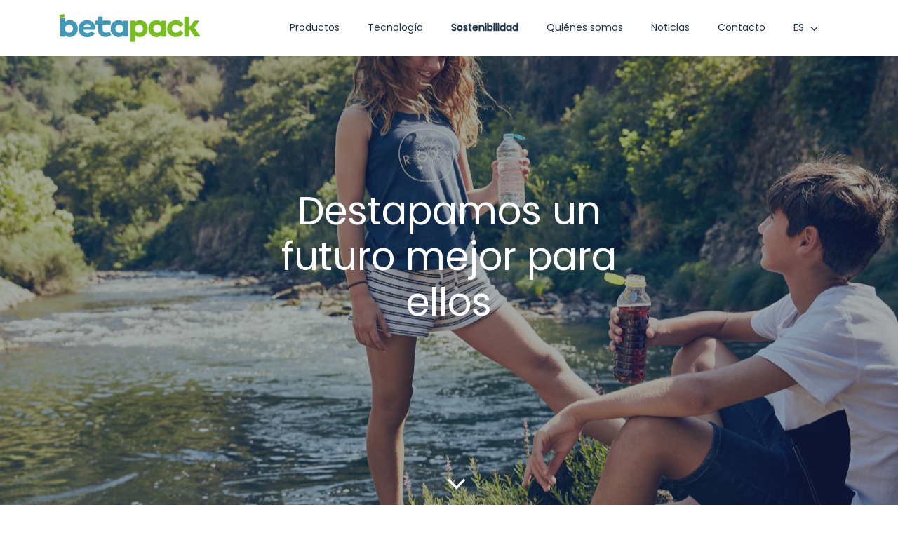

--- FILE ---
content_type: text/html; charset=UTF-8
request_url: https://www.betapack.com/sostenibilidad/
body_size: 11720
content:
<!DOCTYPE html>
<html lang="es-ES" prefix="og: https://ogp.me/ns#">
<head>

    
    <meta charset="UTF-8">
    <meta name="viewport" content="width=device-width, initial-scale=1">
    <link rel="profile" href="https://gmpg.org/xfn/11">
    <meta http-equiv="X-UA-Compatible" content="IE=edge">

    
            <link rel="preload" href="https://www.betapack.com/wp-content/uploads/sites/753/fonts/Poppins-Regular.woff2" as="font" type="font/woff2" crossorigin>

            
            <link rel="preload" href="https://www.betapack.com/wp-content/uploads/sites/753/fonts/Poppins-Bold.woff2" as="font" type="font/woff2" crossorigin>

            
            <link rel="preload" href="https://www.betapack.com/wp-content/uploads/sites/753/fonts/Poppins-Light.woff2" as="font" type="font/woff2" crossorigin>

            <link rel="alternate" href="https://www.betapack.com/sostenibilidad/" hreflang="es" />
<link rel="alternate" href="https://www.betapack.com/en/sustainability/" hreflang="en" />
<link rel="alternate" href="https://www.betapack.com/pt/sustentabilidade/" hreflang="pt" />
<link rel="alternate" href="https://www.betapack.com/fr/durabilite/" hreflang="fr" />

<!-- Optimización para motores de búsqueda de Rank Math -  https://rankmath.com/ -->
<title>Tapones de plásticos sostenibles innova 26 y Snap Clic Pelican cumple normativa 2019/904 SUP</title>
<meta name="description" content="En Betapack cumplimos con la normativa Europea 2019/904 SUP en nuestros tapones de plástico Innova 26 y Snap Clic Pelican"/>
<meta name="robots" content="follow, index, max-snippet:-1, max-video-preview:-1, max-image-preview:large"/>
<link rel="canonical" href="https://www.betapack.com/sostenibilidad/" />
<meta property="og:locale" content="es_ES" />
<meta property="og:type" content="article" />
<meta property="og:title" content="Tapones de plásticos sostenibles innova 26 y Snap Clic Pelican cumple normativa 2019/904 SUP" />
<meta property="og:description" content="En Betapack cumplimos con la normativa Europea 2019/904 SUP en nuestros tapones de plástico Innova 26 y Snap Clic Pelican" />
<meta property="og:url" content="https://www.betapack.com/sostenibilidad/" />
<meta property="og:site_name" content="Betapack" />
<meta property="og:updated_time" content="2025-07-01T13:13:50+02:00" />
<meta property="article:published_time" content="2023-03-22T08:40:08+01:00" />
<meta property="article:modified_time" content="2025-07-01T13:13:50+02:00" />
<meta name="twitter:card" content="summary_large_image" />
<meta name="twitter:title" content="Tapones de plásticos sostenibles innova 26 y Snap Clic Pelican cumple normativa 2019/904 SUP" />
<meta name="twitter:description" content="En Betapack cumplimos con la normativa Europea 2019/904 SUP en nuestros tapones de plástico Innova 26 y Snap Clic Pelican" />
<meta name="twitter:label1" content="Tiempo de lectura" />
<meta name="twitter:data1" content="11 minutos" />
<script type="application/ld+json" class="rank-math-schema">{"@context":"https://schema.org","@graph":[{"@type":"Organization","@id":"https://www.betapack.com/#organization","name":"Betapack","url":"https://www.betapack.com"},{"@type":"WebSite","@id":"https://www.betapack.com/#website","url":"https://www.betapack.com","name":"Betapack","publisher":{"@id":"https://www.betapack.com/#organization"},"inLanguage":"es"},{"@type":"BreadcrumbList","@id":"https://www.betapack.com/sostenibilidad/#breadcrumb","itemListElement":[{"@type":"ListItem","position":"1","item":{"@id":"https://www.betapack.com/","name":"Inicio"}},{"@type":"ListItem","position":"2","item":{"@id":"https://www.betapack.com/sostenibilidad/","name":"Sostenibilidad"}}]},{"@type":"WebPage","@id":"https://www.betapack.com/sostenibilidad/#webpage","url":"https://www.betapack.com/sostenibilidad/","name":"Tapones de pl\u00e1sticos sostenibles innova 26 y Snap Clic Pelican cumple normativa 2019/904 SUP","datePublished":"2023-03-22T08:40:08+01:00","dateModified":"2025-07-01T13:13:50+02:00","isPartOf":{"@id":"https://www.betapack.com/#website"},"inLanguage":"es","breadcrumb":{"@id":"https://www.betapack.com/sostenibilidad/#breadcrumb"}},{"@type":"Person","@id":"https://www.betapack.com/sostenibilidad/#author","name":"POM Standard Team","image":{"@type":"ImageObject","@id":"https://secure.gravatar.com/avatar/a29b4995c883032c6dff76bbf1898955dfae761d99d953378e6a6a1a6d902502?s=96&amp;d=mm&amp;r=g","url":"https://secure.gravatar.com/avatar/a29b4995c883032c6dff76bbf1898955dfae761d99d953378e6a6a1a6d902502?s=96&amp;d=mm&amp;r=g","caption":"POM Standard Team","inLanguage":"es"},"sameAs":["https://www.pomstandard.com/"],"worksFor":{"@id":"https://www.betapack.com/#organization"}},{"@type":"Article","headline":"Tapones de pl\u00e1sticos sostenibles innova 26 y Snap Clic Pelican cumple normativa 2019/904 SUP","keywords":"Tapones de pl\u00e1stico,sostenibilidad","datePublished":"2023-03-22T08:40:08+01:00","dateModified":"2025-07-01T13:13:50+02:00","author":{"@id":"https://www.betapack.com/sostenibilidad/#author","name":"POM Standard Team"},"publisher":{"@id":"https://www.betapack.com/#organization"},"description":"En Betapack cumplimos con la normativa Europea 2019/904 SUP en nuestros tapones de pl\u00e1stico Innova 26 y Snap Clic Pelican","name":"Tapones de pl\u00e1sticos sostenibles innova 26 y Snap Clic Pelican cumple normativa 2019/904 SUP","@id":"https://www.betapack.com/sostenibilidad/#richSnippet","isPartOf":{"@id":"https://www.betapack.com/sostenibilidad/#webpage"},"inLanguage":"es","mainEntityOfPage":{"@id":"https://www.betapack.com/sostenibilidad/#webpage"}}]}</script>
<!-- /Plugin Rank Math WordPress SEO -->

<link rel="alternate" type="application/rss+xml" title="Betapack &raquo; Feed" href="https://www.betapack.com/feed/" />
<link rel="alternate" type="application/rss+xml" title="Betapack &raquo; Feed de los comentarios" href="https://www.betapack.com/comments/feed/" />
<style id='wp-img-auto-sizes-contain-inline-css' type='text/css'>
img:is([sizes=auto i],[sizes^="auto," i]){contain-intrinsic-size:3000px 1500px}
/*# sourceURL=wp-img-auto-sizes-contain-inline-css */
</style>
<link rel='stylesheet' id='web-bootstrap-style-css' href='https://www.betapack.com/wp-content/themes/pom/assets/dist/css/base/bootstrap.min.css?ver=1.0.2' type='text/css' media='all' />
<link rel='stylesheet' id='web-flickity-style-css' href='https://www.betapack.com/wp-content/themes/pom/assets/dist/css/base/flickity.min.css?ver=1.0.2' type='text/css' media='all' />
<link rel='stylesheet' id='web-photoswipe-style-css' href='https://www.betapack.com/wp-content/themes/pom/assets/dist/css/base/photoswipe.min.css?ver=1.0.2' type='text/css' media='all' />
<link rel='stylesheet' id='web-jquery-datetimepicker-style-css' href='https://www.betapack.com/wp-content/themes/pom/assets/dist/css/base/datetimepicker.min.css?ver=1.0.2' type='text/css' media='all' />
<link rel='stylesheet' id='web-main-style-css' href='https://www.betapack.com/wp-content/uploads/sites/753/website.min.css?ver=1.0.2.1758618976' type='text/css' media='all' />
<link rel='stylesheet' id='web-custom-styles-css' href='https://www.betapack.com/wp-content/uploads/sites/753/custom.css?ver=1.0.2.1761299908' type='text/css' media='all' />
<link rel='stylesheet' id='web-custom-post-styles-css' href='https://www.betapack.com/wp-content/uploads/sites/753/post-925.css?ver=1.0.2.1751368430' type='text/css' media='all' />

        <!-- Google Analytics -->
        <script async src="https://www.googletagmanager.com/gtag/js?id=G-5DQVC8E1GK#asyncload"></script>
        <script>
            window.dataLayer = window.dataLayer || [];
            function gtag() {
                dataLayer.push(arguments);
            }
            gtag('js', new Date());
            gtag('config', 'G-5DQVC8E1GK');

                    </script>
        <!-- Google Analytics -->

        
        <script>
			        </script>

		<link rel="icon" href="https://www.betapack.com/wp-content/uploads/sites/753/2023/03/cropped-BP_Web_Favicon-32x32.png" sizes="32x32" />
<link rel="icon" href="https://www.betapack.com/wp-content/uploads/sites/753/2023/03/cropped-BP_Web_Favicon-192x192.png" sizes="192x192" />
<link rel="apple-touch-icon" href="https://www.betapack.com/wp-content/uploads/sites/753/2023/03/cropped-BP_Web_Favicon-180x180.png" />
<meta name="msapplication-TileImage" content="https://www.betapack.com/wp-content/uploads/sites/753/2023/03/cropped-BP_Web_Favicon-270x270.png" />

<link rel='stylesheet' id='web-menu-css' href='https://www.betapack.com/wp-content/themes/pom/assets/dist/css/blocks/menu.min.css?ver=6.9' type='text/css' media='all' />
</head>

<body class="wp-singular page-template-default page page-id-925 wp-theme-pom web-header-1 group-blog lang-es">


<a href="#content" class="skip-link">Saltar al contenido principal</a>


<header class="web-header web-navbar-sticky   web-header-opaque ">
    
<nav class="web-main-nav sticky web-navbar fw-400 text-transform-none lh-1-5 fs-14">
    <div class="container">
        <div class="web-nav-table ">
            
<a href="https://www.betapack.com/" rel="home" class="web-nav-logo" aria-label="" title="" itemprop="url">
	<img class="web-hide-on-sm web-hide-on-xs" src="https://www.betapack.com/wp-content/uploads/sites/753/2023/03/betapack-logo-home-200.svg" alt="Betapack" itemprop="logo"><img class="web-hide-on-lg web-hide-on-md" src="https://www.betapack.com/wp-content/uploads/sites/753/2023/03/betapack-logo-home-150.svg" alt="Betapack" itemprop="logo"></a>
<ul class="web-nav align-right hidden-md-down"><li id="menu-item-984-menu-1" class="main-menu-item  menu-item-even menu-item-depth-0  menu-item menu-item-type-post_type menu-item-object-page"><a href="https://www.betapack.com/productos/" class="menu-link main-menu-link"><span><span class="web-nav-item-content"><span class="web-nav-item-title">Productos</span></span></span></a></li><li id="menu-item-983-menu-1" class="main-menu-item  menu-item-even menu-item-depth-0  menu-item menu-item-type-post_type menu-item-object-page"><a href="https://www.betapack.com/tecnologia/" class="menu-link main-menu-link"><span><span class="web-nav-item-content"><span class="web-nav-item-title">Tecnología</span></span></span></a></li><li id="menu-item-982-menu-1" class="main-menu-item  menu-item-even menu-item-depth-0  menu-item menu-item-type-post_type menu-item-object-page current-menu-item page_item page-item-925 current_page_item active"><a href="https://www.betapack.com/sostenibilidad/" class="menu-link main-menu-link"><span><span class="web-nav-item-content"><span class="web-nav-item-title">Sostenibilidad</span></span></span></a></li><li id="menu-item-981-menu-1" class="main-menu-item  menu-item-even menu-item-depth-0  menu-item menu-item-type-post_type menu-item-object-page"><a href="https://www.betapack.com/quienes-somos/" class="menu-link main-menu-link"><span><span class="web-nav-item-content"><span class="web-nav-item-title">Quiénes somos</span></span></span></a></li><li id="menu-item-980-menu-1" class="main-menu-item  menu-item-even menu-item-depth-0  menu-item menu-item-type-post_type menu-item-object-page"><a href="https://www.betapack.com/noticias/" class="menu-link main-menu-link"><span><span class="web-nav-item-content"><span class="web-nav-item-title">Noticias</span></span></span></a></li><li id="menu-item-985-menu-1" class="main-menu-item  menu-item-even menu-item-depth-0  menu-item menu-item-type-post_type menu-item-object-page"><a href="https://www.betapack.com/contacto/" class="menu-link main-menu-link"><span><span class="web-nav-item-content"><span class="web-nav-item-title">Contacto</span></span></span></a></li><li id="menu-item-986-menu-1" class="main-menu-item  menu-item-even menu-item-depth-0 pll-parent-menu-item menu-item menu-item-type-custom menu-item-object-custom current-menu-parent menu-item-has-children web-drop-item web-drop-item"><a href="#pll_switcher" class="menu-link main-menu-link"><span><span class="web-nav-item-content"><span class="web-nav-item-title">ES</span></span></span><span><i class="icon web-svg-icon fontawesome angle-down"><svg version="1.1" xmlns="http://www.w3.org/2000/svg" width="20" height="20" viewBox="0 0 18 28"><path d="M16.797 11.5c0 0.125-0.063 0.266-0.156 0.359l-7.281 7.281c-0.094 0.094-0.234 0.156-0.359 0.156s-0.266-0.063-0.359-0.156l-7.281-7.281c-0.094-0.094-0.156-0.234-0.156-0.359s0.063-0.266 0.156-0.359l0.781-0.781c0.094-0.094 0.219-0.156 0.359-0.156 0.125 0 0.266 0.063 0.359 0.156l6.141 6.141 6.141-6.141c0.094-0.094 0.234-0.156 0.359-0.156s0.266 0.063 0.359 0.156l0.781 0.781c0.094 0.094 0.156 0.234 0.156 0.359z"></path></svg></i></span></a><ul class="dropdown">	<li id="menu-item-986-es-menu-1" class="sub-menu-item  menu-item-odd menu-item-depth-1 lang-item lang-item-25 lang-item-es current-lang lang-item-first menu-item menu-item-type-custom menu-item-object-custom"><a href="https://www.betapack.com/sostenibilidad/" class="menu-link sub-menu-link"><span><span class="web-nav-item-content"><span class="web-nav-item-title">ES</span></span></span><span><i class="icon web-svg-icon fontawesome angle-down"><svg version="1.1" xmlns="http://www.w3.org/2000/svg" width="20" height="20" viewBox="0 0 18 28"><path d="M16.797 11.5c0 0.125-0.063 0.266-0.156 0.359l-7.281 7.281c-0.094 0.094-0.234 0.156-0.359 0.156s-0.266-0.063-0.359-0.156l-7.281-7.281c-0.094-0.094-0.156-0.234-0.156-0.359s0.063-0.266 0.156-0.359l0.781-0.781c0.094-0.094 0.219-0.156 0.359-0.156 0.125 0 0.266 0.063 0.359 0.156l6.141 6.141 6.141-6.141c0.094-0.094 0.234-0.156 0.359-0.156s0.266 0.063 0.359 0.156l0.781 0.781c0.094 0.094 0.156 0.234 0.156 0.359z"></path></svg></i></span></a></li>	<li id="menu-item-986-en-menu-1" class="sub-menu-item  menu-item-odd menu-item-depth-1 lang-item lang-item-62 lang-item-en menu-item menu-item-type-custom menu-item-object-custom"><a href="https://www.betapack.com/en/sustainability/" class="menu-link sub-menu-link"><span><span class="web-nav-item-content"><span class="web-nav-item-title">EN</span></span></span><span><i class="icon web-svg-icon fontawesome angle-down"><svg version="1.1" xmlns="http://www.w3.org/2000/svg" width="20" height="20" viewBox="0 0 18 28"><path d="M16.797 11.5c0 0.125-0.063 0.266-0.156 0.359l-7.281 7.281c-0.094 0.094-0.234 0.156-0.359 0.156s-0.266-0.063-0.359-0.156l-7.281-7.281c-0.094-0.094-0.156-0.234-0.156-0.359s0.063-0.266 0.156-0.359l0.781-0.781c0.094-0.094 0.219-0.156 0.359-0.156 0.125 0 0.266 0.063 0.359 0.156l6.141 6.141 6.141-6.141c0.094-0.094 0.234-0.156 0.359-0.156s0.266 0.063 0.359 0.156l0.781 0.781c0.094 0.094 0.156 0.234 0.156 0.359z"></path></svg></i></span></a></li>	<li id="menu-item-986-pt-menu-1" class="sub-menu-item  menu-item-odd menu-item-depth-1 lang-item lang-item-67 lang-item-pt menu-item menu-item-type-custom menu-item-object-custom"><a href="https://www.betapack.com/pt/sustentabilidade/" class="menu-link sub-menu-link"><span><span class="web-nav-item-content"><span class="web-nav-item-title">PT</span></span></span><span><i class="icon web-svg-icon fontawesome angle-down"><svg version="1.1" xmlns="http://www.w3.org/2000/svg" width="20" height="20" viewBox="0 0 18 28"><path d="M16.797 11.5c0 0.125-0.063 0.266-0.156 0.359l-7.281 7.281c-0.094 0.094-0.234 0.156-0.359 0.156s-0.266-0.063-0.359-0.156l-7.281-7.281c-0.094-0.094-0.156-0.234-0.156-0.359s0.063-0.266 0.156-0.359l0.781-0.781c0.094-0.094 0.219-0.156 0.359-0.156 0.125 0 0.266 0.063 0.359 0.156l6.141 6.141 6.141-6.141c0.094-0.094 0.234-0.156 0.359-0.156s0.266 0.063 0.359 0.156l0.781 0.781c0.094 0.094 0.156 0.234 0.156 0.359z"></path></svg></i></span></a></li>	<li id="menu-item-986-fr-menu-1" class="sub-menu-item  menu-item-odd menu-item-depth-1 lang-item lang-item-72 lang-item-fr menu-item menu-item-type-custom menu-item-object-custom"><a href="https://www.betapack.com/fr/durabilite/" class="menu-link sub-menu-link"><span><span class="web-nav-item-content"><span class="web-nav-item-title">FR</span></span></span><span><i class="icon web-svg-icon fontawesome angle-down"><svg version="1.1" xmlns="http://www.w3.org/2000/svg" width="20" height="20" viewBox="0 0 18 28"><path d="M16.797 11.5c0 0.125-0.063 0.266-0.156 0.359l-7.281 7.281c-0.094 0.094-0.234 0.156-0.359 0.156s-0.266-0.063-0.359-0.156l-7.281-7.281c-0.094-0.094-0.156-0.234-0.156-0.359s0.063-0.266 0.156-0.359l0.781-0.781c0.094-0.094 0.219-0.156 0.359-0.156 0.125 0 0.266 0.063 0.359 0.156l6.141 6.141 6.141-6.141c0.094-0.094 0.234-0.156 0.359-0.156s0.266 0.063 0.359 0.156l0.781 0.781c0.094 0.094 0.156 0.234 0.156 0.359z"></path></svg></i></span></a></li></ul></li></ul>
            <ul class="web-nav align-right web-nav-icons">

                
                    <li class="single-icon hidden-lg-up">
                        <a href="#" class="web-mobile-toggle no-effect-on-link" data-nav-toggle="#web-nav-mobile" aria-label="Menú de hamburguesa navegación">
                            <span class="toggle-main-icon text-main-3"><i class="icon web-svg-icon pomicons menu-burger-2"><svg xmlns="http://www.w3.org/2000/svg" viewBox="0 0 86 86" width="20" height="20"><path d="M.2 16.2h86V22H.2zM.2 40.4h65.9v5.8H.2zM.2 64.5h45.7v5.8H.2z"/></svg>
</i></span>
                            <span class="toggle-close-icon"><i class="icon web-svg-icon ionicons android-close"><svg xmlns="http://www.w3.org/2000/svg" width="20" height="20" viewBox="0 0 512 512"><path d="M405 136.798L375.202 107 256 226.202 136.798 107 107 136.798 226.202 256 107 375.202 136.798 405 256 285.798 375.202 405 405 375.202 285.798 256z"/></svg></i></span>
                        </a>
                    </li>

                    
            </ul>
        </div>
    </div>
</nav>


</header>
<header class="web-header-secondary">

	
<div id="web-nav-mobile" class="web-navbar web-navbar-side hidden-lg-up web-navbar-left-side web-navbar-lg align-left web-navbar-overlay-content bg-main-12 text-main-3">
    <div class="web-navbar-bg">
        <div class="bg-image"></div>
    </div>

    
    <div class="web-nav-table">
        <div class="web-nav-row">
            
                <a href="https://www.betapack.com/" rel="home" class="web-nav-logo" aria-label="Betapack" title="Betapack">
                    <img src="https://www.betapack.com/wp-content/uploads/sites/753/2023/03/betapack-logo-home-150.svg" alt="Betapack">
                </a>

                
            <span class="web-mobile-toggle no-effect-on-link db align-right" data-nav-toggle="#web-nav-mobile"><i class="icon web-svg-icon feather x"><svg xmlns="http://www.w3.org/2000/svg" width="20" height="20" fill="none" stroke="currentColor" stroke-linecap="round" stroke-linejoin="round" stroke-width="2" class="feather feather-x" viewBox="0 0 24 24"><path d="M18 6L6 18M6 6l12 12"/></svg></i></span>
        </div>
        <div class="web-nav-row web-nav-row-full web-nav-row-center">
            <div class="web-navbar-mobile-content">
                <ul class="web-nav hidden-lg-up"><li id="menu-item-1525-mobile-nav" class="main-menu-item  menu-item-even menu-item-depth-0  menu-item menu-item-type-post_type menu-item-object-page"><a href="https://www.betapack.com/productos/" class="menu-link main-menu-link"><span><span class="web-nav-item-content"><span class="web-nav-item-title">Productos</span></span></span></a></li><li id="menu-item-1524-mobile-nav" class="main-menu-item  menu-item-even menu-item-depth-0  menu-item menu-item-type-post_type menu-item-object-page"><a href="https://www.betapack.com/tecnologia/" class="menu-link main-menu-link"><span><span class="web-nav-item-content"><span class="web-nav-item-title">Tecnología</span></span></span></a></li><li id="menu-item-1523-mobile-nav" class="main-menu-item  menu-item-even menu-item-depth-0  menu-item menu-item-type-post_type menu-item-object-page current-menu-item page_item page-item-925 current_page_item active"><a href="https://www.betapack.com/sostenibilidad/" class="menu-link main-menu-link"><span><span class="web-nav-item-content"><span class="web-nav-item-title">Sostenibilidad</span></span></span></a></li><li id="menu-item-1526-mobile-nav" class="main-menu-item  menu-item-even menu-item-depth-0  menu-item menu-item-type-post_type menu-item-object-page"><a href="https://www.betapack.com/quienes-somos/" class="menu-link main-menu-link"><span><span class="web-nav-item-content"><span class="web-nav-item-title">Quiénes somos</span></span></span></a></li><li id="menu-item-1527-mobile-nav" class="main-menu-item  menu-item-even menu-item-depth-0  menu-item menu-item-type-post_type menu-item-object-page"><a href="https://www.betapack.com/noticias/" class="menu-link main-menu-link"><span><span class="web-nav-item-content"><span class="web-nav-item-title">Noticias</span></span></span></a></li><li id="menu-item-1528-mobile-nav" class="main-menu-item  menu-item-even menu-item-depth-0  menu-item menu-item-type-post_type menu-item-object-page"><a href="https://www.betapack.com/contacto/" class="menu-link main-menu-link"><span><span class="web-nav-item-content"><span class="web-nav-item-title">Contacto</span></span></span></a></li><li id="menu-item-1529-es-mobile-nav" class="main-menu-item  menu-item-even menu-item-depth-0 lang-item lang-item-25 lang-item-es current-lang lang-item-first menu-item menu-item-type-custom menu-item-object-custom"><a href="https://www.betapack.com/sostenibilidad/" class="menu-link main-menu-link"><span><span class="web-nav-item-content"><span class="web-nav-item-title">ES</span></span></span></a></li><li id="menu-item-1529-en-mobile-nav" class="main-menu-item  menu-item-even menu-item-depth-0 lang-item lang-item-62 lang-item-en menu-item menu-item-type-custom menu-item-object-custom"><a href="https://www.betapack.com/en/sustainability/" class="menu-link main-menu-link"><span><span class="web-nav-item-content"><span class="web-nav-item-title">EN</span></span></span></a></li><li id="menu-item-1529-pt-mobile-nav" class="main-menu-item  menu-item-even menu-item-depth-0 lang-item lang-item-67 lang-item-pt menu-item menu-item-type-custom menu-item-object-custom"><a href="https://www.betapack.com/pt/sustentabilidade/" class="menu-link main-menu-link"><span><span class="web-nav-item-content"><span class="web-nav-item-title">PT</span></span></span></a></li><li id="menu-item-1529-fr-mobile-nav" class="main-menu-item  menu-item-even menu-item-depth-0 lang-item lang-item-72 lang-item-fr menu-item menu-item-type-custom menu-item-object-custom"><a href="https://www.betapack.com/fr/durabilite/" class="menu-link main-menu-link"><span><span class="web-nav-item-content"><span class="web-nav-item-title">FR</span></span></span></a></li></ul>            </div>
        </div>

        
            <div class="web-nav-row">
                <div class="web-nav-social">
                    
                        <ul>
                            
    <li class="single-icon">
        <a href="#"  aria-label="Visitar" rel="nofollow noindex noreferrer" target="_blank">
            <span class="web-contact-icon"><i class="icon web-svg-icon fontawesome linkedin"><svg version="1.1" xmlns="http://www.w3.org/2000/svg" width="20" height="20" viewBox="0 0 24 28"><path d="M5.453 9.766v15.484h-5.156v-15.484h5.156zM5.781 4.984c0.016 1.484-1.109 2.672-2.906 2.672v0h-0.031c-1.734 0-2.844-1.188-2.844-2.672 0-1.516 1.156-2.672 2.906-2.672 1.766 0 2.859 1.156 2.875 2.672zM24 16.375v8.875h-5.141v-8.281c0-2.078-0.75-3.5-2.609-3.5-1.422 0-2.266 0.953-2.641 1.875-0.125 0.344-0.172 0.797-0.172 1.266v8.641h-5.141c0.063-14.031 0-15.484 0-15.484h5.141v2.25h-0.031c0.672-1.062 1.891-2.609 4.672-2.609 3.391 0 5.922 2.219 5.922 6.969z"></path></svg></i></span>        </a>
    </li>

                            </ul>

                                        </div>
            </div>

                </div>
    </div>

</header>


<main class="web-main" id="content">
    
<article id="post-925" class="post-925 page type-page status-publish hentry">
    <section class="no-100-height-xs web_1679586441774 web-box" id="hero" style=" ">
            <div class="bg-image  lazy" data-bg="https://www.betapack.com/wp-content/uploads/sites/753/2023/03/bp_w_03_sostenibilidad_1_header.jpg" style="
        
        
        
        background-size: cover;
        background-repeat: no-repeat;
        background-attachment: scroll;
        background-position: center center;
        
    "></div>
                
                
                <div class="bg-row-overlay op-4" style="background-color: #1e344a;"></div><div class="container">
                    <div class="row  web-full-height">
    <div class="col-lg-3 web_1679489575254 justify-content-center d-flex flex-wrap flex-column" style=" ">
	        
	        </div><div class="col-lg-6 web_1679565486873 justify-content-center d-flex flex-wrap flex-column" style=" ">
	        
	        
        <div class="align-center  ">
            
                    
                <h1 class="h1 text-main-11    ">Destapamos un futuro mejor para ellos</h1>
                    
        </div>
    </div><div class="col-lg-3" style=" ">
	        
	        </div>
                    </div>
                </div>
            
    <div class="go_to_section_arrow">
        <div class="go_to_section_arrow_button text-main-11 "><i class="icon web-svg-icon fontawesome angle-down"><svg version="1.1" xmlns="http://www.w3.org/2000/svg" width="20" height="20" viewbox="0 0 18 28"><path d="M16.797 11.5c0 0.125-0.063 0.266-0.156 0.359l-7.281 7.281c-0.094 0.094-0.234 0.156-0.359 0.156s-0.266-0.063-0.359-0.156l-7.281-7.281c-0.094-0.094-0.156-0.234-0.156-0.359s0.063-0.266 0.156-0.359l0.781-0.781c0.094-0.094 0.219-0.156 0.359-0.156 0.125 0 0.266 0.063 0.359 0.156l6.141 6.141 6.141-6.141c0.094-0.094 0.234-0.156 0.359-0.156s0.266 0.063 0.359 0.156l0.781 0.781c0.094 0.094 0.156 0.234 0.156 0.359z"></path></svg></i></div>
    </div>
    
        </section>
    
        <section class="web_1679586503724 web-box" id="bloque-1" style=" ">
            
                
                
                <div class="container">
                    <div class="row  ">
    <div class="col-lg-1" style=" ">
	        
	        </div><div class="col-lg-10" style=" ">
	        
	        
        <div class="align-center  ">
            
                    
                <h2 class="h2 text-main-2   ">Evitar que los tapones vayan a parar al mar, proteger a las especies marinas, utilizar materiales más sostenibles, ahorrar miles de toneladas de plástico al año… Este es el compromiso sostenible de Betapack</h2>
                    
        </div>
    </div><div class="col-lg-1" style=" ">
	        
	        </div>
                    </div>
                </div>
            
        </section>
    
        <section class="web_1734018292460 web-box" id="bg-image-paralax" style=" ">
            <div class="bg-image  lazy" data-bg="https://www.betapack.com/wp-content/uploads/sites/753/2023/03/bp_w_03_sostenibilidad_2_parallax1.jpg" style="
        
        
        
        background-size: cover;
        background-repeat: no-repeat;
        background-attachment: scroll;
        background-position: center top;
        
    "></div>
                
                
                <div class="container">
                    <div class="row  ">
    <div class="col-lg-12" style=" ">
	        
	        </div>
                    </div>
                </div>
            
        </section>
    
        <section class="web_1679586635239 web-box" id="bloque-2" style=" ">
            
                
                
                <div class="container">
                    <div class="row  ">
    <div class="col-lg-1" style=" ">
	        
	        </div><div class="col-lg-10" style=" ">
	        
	        
        <div class="align-center  ">
            
                    
                <h2 class="h2 text-main-2   ">El diseño de nuestros tapones ahorra hasta 10.000 kilos de plástico al año, como respuesta a nuestro compromiso de proteger el medio ambiente</h2>
                    
        </div>
    <div class="web-gap-30  "></div>    
    <div class="web-image-block-container align-center ">
		        <div class="web-image-block        ">
			                
                <img decoding="async" class="  lazy" src="https://www.betapack.com/wp-content/uploads/sites/753/2023/03/betapack_web_icono_toneladas.svg" data-src="https://www.betapack.com/wp-content/uploads/sites/753/2023/03/betapack_web_icono_toneladas.svg" title="betapack_web_icono_toneladas" width="200" data-description="">
				
				        </div>
		    </div>
	
	</div><div class="col-lg-1" style=" ">
	        
	        </div>
                    </div>
                </div>
            
        </section>
    
        <section class="web_1679587357134 bg-main-1 web-box" id="bloque-3" style=" ">
            
                
                
                <div class="container">
                    <div class="row  ">
    <div class="col-lg-6 web_1679587362252" style=" ">
	        
	        
        <div class="align-left  ">
            
                    
                <h2 class="h2 text-main-3   ">A la búsqueda activa de materiales más sostenibles</h2>
                    
        </div>
    </div><div class="col-lg-6" style=" ">
	        
	        </div><div class="col-lg-6" style=" ">
	        
	        
<div class="web-text    ">
    <p>El desarrollo de materiales plásticos más sostenibles es un reto tecnológico de primer nivel, solamente al alcance de las grandes compañías petroquímicas, que nos suministran nuestras materias primas.</p>
<p>En esta búsqueda activa de nuevos materiales, trabajamos en estrecha relación con nuestros proveedores, realizando test en nuestros laboratorios que permitan determinar si estos nuevos materiales pueden ser inyectados en igualdad de condiciones, de modo que (en base a nuestros resultados), el proveedor pueda adaptar su fórmula, o su proceso de fabricación.</p>
</div>

</div><div class="col-lg-6" style=" ">
	        
	        
<div class="web-text    ">
    <p>Igualmente, y cuando las circunstancias lo requieren, nuestro departamento de I+D diseña nuevos modelos de tapones perfectamente adaptados a las características de estos nuevos materiales más sostenibles… bien sean plásticos de origen BIO o reciclados (cuando el producto envasado, o el cliente al que va destinado, así lo permitan).</p>
</div>

</div>
                    </div>
                </div>
            
        </section>
    
        <section class="web_1684746469562 web-box" id="paralax-2" style=" z-index: 1;">
            <div class="bg-image bg-image-parallax lazy" data-bg="https://www.betapack.com/wp-content/uploads/sites/753/2023/03/bp_w_03_sostenibilidad_2_parallax2.jpg" style="
        
        
        
        background-size: cover;
        background-repeat: no-repeat;
        background-attachment: scroll;
        background-position: center center;
        
    "></div>
                
                
                <div class="container">
                    <div class="row  ">
    <div class="col-lg-12" style=" ">
	        
	        </div>
                    </div>
                </div>
            
        </section>
    
        <section class="web_1679586898185 web-box" id="bloque4" style=" ">
            
                
                
                <div class="container">
                    <div class="row  ">
    <div class="col-lg-1" style=" ">
	        
	        </div><div class="col-lg-10" style=" ">
	        
	        
        <div class="align-center  ">
            
                    
                <h2 class="h2 text-main-2   ">Los tapones de la familia Inova y Snap Clip Pelican son un ejemplo de sostenibilidad y ahorro, y además, tienen premio</h2>
                    
        </div>
    <div class="web-gap-30  "></div>
	<div class="row web_1679587376432" style=" ">
	        
	        
	        
<div class="col-lg-6 web_1679586949181" style=" "><div class="bg-image  lazy " data-bg=""></div>
            
            
    
    <div class="web-image-block-container align-center ">
		        <div class="web-image-block        ">
			                
                <img fetchpriority="high" decoding="async" class="  lazy" src="https://www.betapack.com/wp-content/uploads/sites/753/2023/03/bp_w_03_sostenibilidad_3_1_inova.png" data-src="https://www.betapack.com/wp-content/uploads/sites/753/2023/03/bp_w_03_sostenibilidad_3_1_inova.png" title="bp_w_03_sostenibilidad_3_1_inova" width="768" height="752" srcset="https://www.betapack.com/wp-content/uploads/sites/753/2023/03/bp_w_03_sostenibilidad_3_1_inova.png 768w, https://www.betapack.com/wp-content/uploads/sites/753/2023/03/bp_w_03_sostenibilidad_3_1_inova-300x294.png 300w" data-srcset="https://www.betapack.com/wp-content/uploads/sites/753/2023/03/bp_w_03_sostenibilidad_3_1_inova.png 768w, https://www.betapack.com/wp-content/uploads/sites/753/2023/03/bp_w_03_sostenibilidad_3_1_inova-300x294.png 300w" data-description="">
				
				        </div>
		    </div>
	
	<div class="web-gap-30  "></div>
        <div class="align-center  ">
            
                    
                <h3 class="h3 text-main-2  fw-700 ">Inova</h3>
                    
        </div>
    
        <div class="align-center  ">
            
                    
                <h3 class="h3 text-main-2  fw-200 ">Oscar de l'emballage 2021</h3>
                    
        </div>
    
        <div class="align-center ">
            <a href="https://www.betapack.com/inova-26-premio-oscar-de-lemballage-2021/" rel="" class="web-btn    web-btn-default  ">
                <span>Ver noticia Oscar al embalage</span>
                <span class="icon"><i class="icon web-svg-icon fontawesome angle-right"><svg version="1.1" xmlns="http://www.w3.org/2000/svg" width="9" height="28" viewbox="0 0 9 28"><path d="M9.297 15c0 0.125-0.063 0.266-0.156 0.359l-7.281 7.281c-0.094 0.094-0.234 0.156-0.359 0.156s-0.266-0.063-0.359-0.156l-0.781-0.781c-0.094-0.094-0.156-0.219-0.156-0.359 0-0.125 0.063-0.266 0.156-0.359l6.141-6.141-6.141-6.141c-0.094-0.094-0.156-0.234-0.156-0.359s0.063-0.266 0.156-0.359l0.781-0.781c0.094-0.094 0.234-0.156 0.359-0.156s0.266 0.063 0.359 0.156l7.281 7.281c0.094 0.094 0.156 0.234 0.156 0.359z"></path></svg></i></span>
                <span class="web-btn-effect-bg"></span>
            </a>
        </div>
    </div><div class="col-lg-6 web_1679587395578" style=" "><div class="bg-image  lazy " data-bg=""></div>
            
            
    
    <div class="web-image-block-container align-center ">
		        <div class="web-image-block        ">
			                
                <img decoding="async" class="  lazy" src="https://www.betapack.com/wp-content/uploads/sites/753/2023/03/bp_w_03_sostenibilidad_3_2_pelican.png" data-src="https://www.betapack.com/wp-content/uploads/sites/753/2023/03/bp_w_03_sostenibilidad_3_2_pelican.png" title="bp_w_03_sostenibilidad_3_2_pelican" width="768" height="752" srcset="https://www.betapack.com/wp-content/uploads/sites/753/2023/03/bp_w_03_sostenibilidad_3_2_pelican.png 768w, https://www.betapack.com/wp-content/uploads/sites/753/2023/03/bp_w_03_sostenibilidad_3_2_pelican-300x294.png 300w" data-srcset="https://www.betapack.com/wp-content/uploads/sites/753/2023/03/bp_w_03_sostenibilidad_3_2_pelican.png 768w, https://www.betapack.com/wp-content/uploads/sites/753/2023/03/bp_w_03_sostenibilidad_3_2_pelican-300x294.png 300w" data-description="">
				
				        </div>
		    </div>
	
	<div class="web-gap-30  "></div>
        <div class="align-center  ">
            
                    
                <h3 class="h3 text-main-2  fw-700 ">Snap Clic Pelican</h3>
                    
        </div>
    
        <div class="align-center  ">
            
                    
                <h3 class="h3 text-main-2  fw-200 ">Premio European Award Packthefuture 2018</h3>
                    
        </div>
    
        <div class="align-center ">
            <a href="https://www.betapack.com/snap-clip-pelican-premio-packthefuture-2018/" rel="" class="web-btn    web-btn-default  ">
                <span>Ver Award Europe</span>
                <span class="icon"><i class="icon web-svg-icon fontawesome angle-right"><svg version="1.1" xmlns="http://www.w3.org/2000/svg" width="9" height="28" viewbox="0 0 9 28"><path d="M9.297 15c0 0.125-0.063 0.266-0.156 0.359l-7.281 7.281c-0.094 0.094-0.234 0.156-0.359 0.156s-0.266-0.063-0.359-0.156l-0.781-0.781c-0.094-0.094-0.156-0.219-0.156-0.359 0-0.125 0.063-0.266 0.156-0.359l6.141-6.141-6.141-6.141c-0.094-0.094-0.156-0.234-0.156-0.359s0.063-0.266 0.156-0.359l0.781-0.781c0.094-0.094 0.234-0.156 0.359-0.156s0.266 0.063 0.359 0.156l7.281 7.281c0.094 0.094 0.156 0.234 0.156 0.359z"></path></svg></i></span>
                <span class="web-btn-effect-bg"></span>
            </a>
        </div>
    </div>
	</div>
</div><div class="col-lg-1" style=" ">
	        
	        </div>
                    </div>
                </div>
            
        </section>
    
        <section class="web_1679587357134 bg-main-1 web-box" id="1751363326781-e7701c98-3e52" style=" ">
            
                
                
                <div class="container">
                    <div class="row  ">
    <div class="col-lg-12 web_1679587362252" style=" ">
	        
	        
        <div class="align-left  ">
            
                    
                <h2 class="h2 text-main-3   ">Una manera de hacer Europa</h2>
                    
        </div>
    </div><div class="col-lg-6" style=" ">
	        
	        
<div class="web-text    ">
    <p><strong>SUSTITUCIÓN DE INYECTORAS HIDRÁULICAS</strong></p>
</div>


<div class="web-text    ">
    <p>En la planta de Irún, BETAPACK S.A.U. ha llevado a cabo el presente proyecto, consistente en la sustitución de dos de las máquinas de inyección presentes en el proceso productivo de tipo hidráulico por dos nuevas máquinas totalmente eléctricas mucho más eficientes y de menor consumo eléctrico. Este proyecto ha sido concesionario de una subvención dentro del programa de incentivos ligados al autoconsumo y almacenamiento, con fuentes de energía renovable, así como la implantación de sistemas térmicos renovables en el sector residencial del Ministerio para la Transición Ecológica y el Reto Demográfico, gestionado por el Ente Vasco de la Energía (EVE).</p>
<p>Las actuaciones realizadas han permitido mejorar la eficiencia energética en la planta de BETAPACK presente en Irun, Guipuzkoa. El alcance del proyecto y ayuda concebida ha sido:</p>
<ul>
<li>Inversión total: 690.400,00 €</li>
<li>La ayuda concedida asciende a 155.340,00 €</li>
<li>Reducción emisiones CO2 (toneladas/año): 492,42 toneladas CO2/año</li>
</ul>
</div>

    
    <div class="web-image-block-container align-center ">
		        <div class="web-image-block        ">
			                
                <img decoding="async" class="  lazy" src="https://www.betapack.com/wp-content/uploads/sites/753/2025/03/betapack-banner.png" data-src="https://www.betapack.com/wp-content/uploads/sites/753/2025/03/betapack-banner.png" title="betapack-banner" width="1199" height="848" srcset="https://www.betapack.com/wp-content/uploads/sites/753/2025/03/betapack-banner.png 1199w, https://www.betapack.com/wp-content/uploads/sites/753/2025/03/betapack-banner-300x212.png 300w, https://www.betapack.com/wp-content/uploads/sites/753/2025/03/betapack-banner-768x543.png 768w" data-srcset="https://www.betapack.com/wp-content/uploads/sites/753/2025/03/betapack-banner.png 1199w, https://www.betapack.com/wp-content/uploads/sites/753/2025/03/betapack-banner-300x212.png 300w, https://www.betapack.com/wp-content/uploads/sites/753/2025/03/betapack-banner-768x543.png 768w" data-description="">
				
				        </div>
		    </div>
	
	</div><div class="col-lg-6" style=" ">
	        
	        
<div class="web-text    ">
    <p><strong>SUSTITUCIÓN DE DOS ENFRIADORAS</strong></p>
</div>


<div class="web-text    ">
    <p>BETAPACK SAU ha recibido una ayuda de 29.678,77 € de la Unión Europea con cargo al Fondo NextGenerationEU, en el marco del Plan de Recuperación, Trasformación y Resiliencia, para una sustitución de dos enfriadoras por otras de mayor eficiencia energética dentro del programa de incentivos para la implantación de instalaciones renovables térmicas regido por el RD 1124/2021, financiado por la Unión Europea y coordinado por el IDAE y el Ente Vasco de la Energía (EVE).</p>
<ul>
<li>Inversión total: 230.292,48 €</li>
<li>La ayuda concedida asciente a 29.678,77 €</li>
<li>Componente 7, inversión 1 (C7, I1)</li>
</ul>
</div>

    
    <div class="web-image-block-container align-center ">
		        <div class="web-image-block        ">
			                
                <img loading="lazy" decoding="async" class="  lazy" src="https://www.betapack.com/wp-content/uploads/sites/753/2025/07/Cartel-publicitario_Enfriadorass.jpg" data-src="https://www.betapack.com/wp-content/uploads/sites/753/2025/07/Cartel-publicitario_Enfriadorass.jpg" title="Cartel publicitario_Enfriadorass" width="2560" height="1810" srcset="https://www.betapack.com/wp-content/uploads/sites/753/2025/07/Cartel-publicitario_Enfriadorass.jpg 2560w, https://www.betapack.com/wp-content/uploads/sites/753/2025/07/Cartel-publicitario_Enfriadorass-300x212.jpg 300w, https://www.betapack.com/wp-content/uploads/sites/753/2025/07/Cartel-publicitario_Enfriadorass-1920x1358.jpg 1920w" data-srcset="https://www.betapack.com/wp-content/uploads/sites/753/2025/07/Cartel-publicitario_Enfriadorass.jpg 2560w, https://www.betapack.com/wp-content/uploads/sites/753/2025/07/Cartel-publicitario_Enfriadorass-300x212.jpg 300w, https://www.betapack.com/wp-content/uploads/sites/753/2025/07/Cartel-publicitario_Enfriadorass-1920x1358.jpg 1920w" data-description="">
				
				        </div>
		    </div>
	
	</div>
                    </div>
                </div>
            
        </section>
    
        <section class="web_1679587231103 bg-main-5 bg-split-right bg-split-mobile-above web-box" id="bloque-5" style=" ">
            <div class="bg-image  lazy" data-bg="https://www.betapack.com/wp-content/uploads/sites/753/2023/03/bp_w_03_sostenibilidad_4_footer.jpg" style="
        
        
        
        background-size: cover;
        background-repeat: no-repeat;
        background-attachment: scroll;
        background-position: center center;
        
    "></div>
                
                
                <div class="container">
                    <div class="row  ">
    <div class="col-lg-6 web_1679567343943" style=" ">
	        
	        
        <div class="align-left  ">
            
                    
                <h2 class="h2 text-main-15  fw-200 ">A vueltas con la innovación</h2>
                    
        </div>
    <div class="web-gap-60  "></div><div class="web-gap-60  "></div>
        <div class="align-left ">
            <a href="https://www.betapack.com/tecnologia/" rel="" class="web-btn  web-btn-2  web-btn-default  ">
                <span>Ver tecnología</span>
                <span class="icon"><i class="icon web-svg-icon fontawesome angle-right"><svg version="1.1" xmlns="http://www.w3.org/2000/svg" width="9" height="28" viewbox="0 0 9 28"><path d="M9.297 15c0 0.125-0.063 0.266-0.156 0.359l-7.281 7.281c-0.094 0.094-0.234 0.156-0.359 0.156s-0.266-0.063-0.359-0.156l-0.781-0.781c-0.094-0.094-0.156-0.219-0.156-0.359 0-0.125 0.063-0.266 0.156-0.359l6.141-6.141-6.141-6.141c-0.094-0.094-0.156-0.234-0.156-0.359s0.063-0.266 0.156-0.359l0.781-0.781c0.094-0.094 0.234-0.156 0.359-0.156s0.266 0.063 0.359 0.156l7.281 7.281c0.094 0.094 0.156 0.234 0.156 0.359z"></path></svg></i></span>
                <span class="web-btn-effect-bg"></span>
            </a>
        </div>
    </div><div class="col-lg-6" style=" ">
	        
	        </div>
                    </div>
                </div>
            
        </section>
</article>

</main>


<footer id="colophon" class="web-footer  bg-main-3 text-main-11" role="contentinfo">
    <div class="bg-image lazy" ></div>

    
        <div class="web-box web-footer-row-2  bg-main-3 text-main-11">
            <div class="container">
	        <div class="row vertical-gap">
                
                    <div class="col-lg-12 col-12">
                        <div id="custom_html-2" class="widget_text web-widget widget_custom_html"><div class="textwidget custom-html-widget">
                <div  class='web-page-content postid-842  '>
                    
	<div class="row web_1660719080897"   style=" " >
	        
	        
	        
<div class="col-lg-4 col-md-6 col-sm-6 col-6 web_1660803116783" style=" " ><div class="bg-image  lazy " data-bg="" ></div>
            
            
    
    <div class="web-image-block-container align-left ">
		        <div  class='web-image-block        '>
			                
                <img class="  lazy" src="https://www.betapack.com/wp-content/uploads/sites/753/2023/03/betapack-logo-home-200.svg" data-src="https://www.betapack.com/wp-content/uploads/sites/753/2023/03/betapack-logo-home-200.svg" title="betapack-logo-home-200"   data-description="">
				
				        </div>
		    </div>
	
	<div  class="web-gap-20  "></div><nav class="menu-footer-2-es-container"><ul class="web-nav-block"><li><a href="https://www.betapack.com/contacto/">> Soporte técnico y contacto</a></li>
<li><a href="https://www.betapack.com/responsabilidad-social-corporativa/">> RSC</a></li>
<li><a href="https://www.betapack.com/denuncias/">> Canal de Denuncias</a></li>
<li><a href="https://www.betapack.com/aviso-legal/">> Aviso legal</a></li>
<li><a href="https://www.betapack.com/politica-privacidad/">> Política de privacidad</a></li>
<li><a href="https://www.betapack.com/politica-de-cookies/">> Política de cookies</a></li>
</ul></nav></div><div class="col-lg-4 col-md-6 col-sm-6 col-6 web_1660803127249" style=" " ><div class="bg-image  lazy " data-bg="" ></div>
            
            
</div><div class="col-lg-4 col-md-6 col-sm-6 col-6 web_1660803135605" style=" " ><div class="bg-image  lazy " data-bg="" ></div>
            
            

<div  class="web-text    ">
    <p><strong><a href="tel:+34943639010">+34 943 639 010</a></strong><br />
<a href="https://goo.gl/maps/vAVct6E9AyBiCvC28" target="_blank" rel="nofollow noopener">Oianzabaleta, 3<br />
20305 Irun, Gipuzkoa<br />
España</a><br />
RSC: <a href="tel:+34943221028">+34 943 221 028</a></p>
</div>

</div>
	</div>

                </div>
            
</div></div>                    </div>

	                            </div>

            </div>        </div>

        
    <div class="web-copyright">
        <div class="container text-center text-main-11">
            <div class="row">
                <div class="col-lg-12">
                                    </div>
            </div>
            <div class="row">
                <div class="col-lg-12">
                    © BETAPACK. Todos los derechos reservados. <div style="text-align:right;">Diseño: <a href="https://sitio.nu/" target="_blank" rel="noreferrer nofollow noindex">NU Comunicación</a>. Powered by <a href="https://www.pomatio.com/" target="_blank" rel="noreferrer nofollow noindex">Pomatio</a>.</div>                </div>
            </div>
        </div>
    </div>
</footer>
<!-- END: Footer -->

<script type="speculationrules">
{"prefetch":[{"source":"document","where":{"and":[{"href_matches":"/*"},{"not":{"href_matches":["/wp-*.php","/wp-admin/*","/wp-content/uploads/sites/753/*","/wp-content/*","/wp-content/plugins/*","/wp-content/themes/pom/*","/*\\?(.+)"]}},{"not":{"selector_matches":"a[rel~=\"nofollow\"]"}},{"not":{"selector_matches":".no-prefetch, .no-prefetch a"}}]},"eagerness":"conservative"}]}
</script>
<script type="text/html" id="wpb-modifications"> window.wpbCustomElement = 1; </script><script type="text/javascript" src="https://www.betapack.com/wp-includes/js/jquery/jquery.min.js?ver=1.0.2" id="jquery-js"></script>
<script type="text/javascript" src="https://www.betapack.com/wp-content/themes/pom/assets/dist/js/base/jarallax.min.js?ver=1.0.2" id="web-jarallax-js"></script>
<script type="text/javascript" src="https://www.betapack.com/wp-content/themes/pom/assets/dist/js/base/jarallax-video.min.js?ver=1.0.2" id="web-jarallax-video-js"></script>
<script type="text/javascript" src="https://www.betapack.com/wp-content/themes/pom/assets/dist/js/base/imagesloaded.min.js?ver=1.0.2" id="web-imagesLoaded-js"></script>
<script type="text/javascript" src="https://www.betapack.com/wp-content/themes/pom/assets/dist/js/base/isotope.min.js?ver=1.0.2" id="web-isotope-js"></script>
<script type="text/javascript" src="https://www.betapack.com/wp-content/themes/pom/assets/dist/js/base/photoswipe.min.js?ver=1.0.2" id="web-photoswipe-js"></script>
<script type="text/javascript" src="https://www.betapack.com/wp-content/themes/pom/assets/dist/js/base/photoswipe-ui-default.min.js?ver=1.0.2" id="web-photoswipe-ui-default-js"></script>
<script type="text/javascript" src="https://www.betapack.com/wp-content/themes/pom/assets/dist/js/base/datetimepicker.min.js?ver=1.0.2" id="web-jquery-datetimepicker-js"></script>
<script type="text/javascript" id="wpas-scripts-js-extra">
/* <![CDATA[ */
var searchData = {"ajaxurl":"https://www.betapack.com/wp-admin/admin-ajax.php","search":"Buscar"};
//# sourceURL=wpas-scripts-js-extra
/* ]]> */
</script>
<script type="text/javascript" src="https://www.betapack.com/wp-content/themes/pom/assets/js/search_scripts.js?ver=1.0.2" id="wpas-scripts-js"></script>
<script type="text/javascript" id="web-theme-js-js-extra">
/* <![CDATA[ */
var webData = {"bookings_not_loaded":"Selecciona un d\u00eda para cargar los eventos disponibles.","bookings_month_seledted_label":"Eventos del mes.","ajaxurl":"https://www.betapack.com/wp-admin/admin-ajax.php","siteLanguage":"es","loadingmessage":"Enviando informaci\u00f3n de usuario, espera por favor...","redirecturl":"https://www.betapack.com/","secondaryNavbarBackItem":"Atr\u00e1s","plainVideoIcon":"\u003Ci class=\"icon web-svg-icon fontawesome play\"\u003E\u003Csvg version=\"1.1\" xmlns=\"http://www.w3.org/2000/svg\" width=\"20\" height=\"20\" viewBox=\"0 0 22 28\"\u003E\u003Cpath d=\"M21.625 14.484l-20.75 11.531c-0.484 0.266-0.875 0.031-0.875-0.516v-23c0-0.547 0.391-0.781 0.875-0.516l20.75 11.531c0.484 0.266 0.484 0.703 0 0.969z\"\u003E\u003C/path\u003E\u003C/svg\u003E\u003C/i\u003E","fullscreenVideoClose":"\u003Ci class=\"icon web-svg-icon ionicons android-close\"\u003E\u003Csvg xmlns=\"http://www.w3.org/2000/svg\" width=\"20\" height=\"20\" viewBox=\"0 0 512 512\"\u003E\u003Cpath d=\"M405 136.798L375.202 107 256 226.202 136.798 107 107 136.798 226.202 256 107 375.202 136.798 405 256 285.798 375.202 405 405 375.202 285.798 256z\"/\u003E\u003C/svg\u003E\u003C/i\u003E","gifIcon":"\u003Ci class=\"icon web-svg-icon fontawesome hand-pointer-o\"\u003E\u003Csvg version=\"1.1\" xmlns=\"http://www.w3.org/2000/svg\" width=\"20\" height=\"20\" viewBox=\"0 0 26 28\"\u003E\u003Cpath d=\"M10 2c-1.109 0-2 0.891-2 2v14l-2.359-3.156c-0.391-0.516-1.016-0.844-1.672-0.844-1.094 0-1.969 0.922-1.969 2 0 0.438 0.141 0.859 0.406 1.203l6 8c0.375 0.5 0.969 0.797 1.594 0.797h11.219c0.453 0 0.859-0.313 0.969-0.75l1.437-5.75c0.25-1 0.375-2.016 0.375-3.031v-3.391c0-0.828-0.641-1.578-1.5-1.578-0.828 0-1.5 0.672-1.5 1.5h-0.5v-0.953c0-0.984-0.75-1.797-1.75-1.797-0.969 0-1.75 0.781-1.75 1.75v1h-0.5v-1.406c0-1.125-0.859-2.094-2-2.094-1.109 0-2 0.891-2 2v1.5h-0.5v-8.906c0-1.125-0.859-2.094-2-2.094zM10 0c2.234 0 4 1.875 4 4.094v3.437c0.172-0.016 0.328-0.031 0.5-0.031 1.016 0 1.969 0.391 2.703 1.078 0.484-0.219 1.016-0.328 1.547-0.328 1.125 0 2.172 0.5 2.875 1.359 0.297-0.078 0.578-0.109 0.875-0.109 1.969 0 3.5 1.641 3.5 3.578v3.391c0 1.172-0.141 2.359-0.438 3.516l-1.437 5.75c-0.328 1.328-1.531 2.266-2.906 2.266h-11.219c-1.25 0-2.453-0.609-3.203-1.594l-6-8c-0.516-0.688-0.797-1.547-0.797-2.406 0-2.188 1.781-4 3.969-4 0.719 0 1.422 0.187 2.031 0.547v-8.547c0-2.203 1.797-4 4-4zM12 22v-6h-0.5v6h0.5zM16 22v-6h-0.5v6h0.5zM20 22v-6h-0.5v6h0.5z\"\u003E\u003C/path\u003E\u003C/svg\u003E\u003C/i\u003E","audioPlaylistButton":"\u003Ci class=\"icon web-svg-icon fontawesome play\"\u003E\u003Csvg version=\"1.1\" xmlns=\"http://www.w3.org/2000/svg\" width=\"20\" height=\"20\" viewBox=\"0 0 22 28\"\u003E\u003Cpath d=\"M21.625 14.484l-20.75 11.531c-0.484 0.266-0.875 0.031-0.875-0.516v-23c0-0.547 0.391-0.781 0.875-0.516l20.75 11.531c0.484 0.266 0.484 0.703 0 0.969z\"\u003E\u003C/path\u003E\u003C/svg\u003E\u003C/i\u003E","audioPauseButton":"\u003Ci class=\"icon web-svg-icon fontawesome pause\"\u003E\u003Csvg version=\"1.1\" xmlns=\"http://www.w3.org/2000/svg\" width=\"20\" height=\"20\" viewBox=\"0 0 24 28\"\u003E\u003Cpath d=\"M24 3v22c0 0.547-0.453 1-1 1h-8c-0.547 0-1-0.453-1-1v-22c0-0.547 0.453-1 1-1h8c0.547 0 1 0.453 1 1zM10 3v22c0 0.547-0.453 1-1 1h-8c-0.547 0-1-0.453-1-1v-22c0-0.547 0.453-1 1-1h8c0.547 0 1 0.453 1 1z\"\u003E\u003C/path\u003E\u003C/svg\u003E\u003C/i\u003E","sliderPrevIcon":"\u003Ci class=\"icon web-svg-icon ionicons ios-arrow-thin-left\"\u003E\u003Csvg xmlns=\"http://www.w3.org/2000/svg\" width=\"20\" height=\"20\" viewBox=\"0 0 512 512\"\u003E\u003Cpath d=\"M189.8 349.7c3.1-3.1 3-8 0-11.3L123.4 264H408c4.4 0 8-3.6 8-8s-3.6-8-8-8H123.4l66.3-74.4c2.9-3.4 3.2-8.1.1-11.2-3.1-3.1-8.5-3.3-11.4-.1 0 0-79.2 87-80 88S96 253.1 96 256s1.6 4.9 2.4 5.7 80 88 80 88c1.5 1.5 3.6 2.3 5.7 2.3s4.1-.8 5.7-2.3z\"/\u003E\u003C/svg\u003E\u003C/i\u003E","sliderNextIcon":"\u003Ci class=\"icon web-svg-icon ionicons ios-arrow-thin-right\"\u003E\u003Csvg xmlns=\"http://www.w3.org/2000/svg\" width=\"20\" height=\"20\" viewBox=\"0 0 512 512\"\u003E\u003Cpath d=\"M322.2 349.7c-3.1-3.1-3-8 0-11.3l66.4-74.4H104c-4.4 0-8-3.6-8-8s3.6-8 8-8h284.6l-66.3-74.4c-2.9-3.4-3.2-8.1-.1-11.2 3.1-3.1 8.5-3.3 11.4-.1 0 0 79.2 87 80 88s2.4 2.8 2.4 5.7-1.6 4.9-2.4 5.7-80 88-80 88c-1.5 1.5-3.6 2.3-5.7 2.3s-4.1-.8-5.7-2.3z\"/\u003E\u003C/svg\u003E\u003C/i\u003E","cookies_config":{"enabled":true,"disable_page_interaction":false,"layout":"box","alignment":"right","header_title":"Cookies","message":"\u003Cp\u003EUtilizamos\u00a0cookies\u00a0propias y de terceros con fines de anal\u00edtica web, as\u00ed como para mostrarte publicidad basada en el an\u00e1lisis de tu perfil de navegaci\u00f3n. Si haces clic en \"Aceptar\u00a0Cookies\" autorizas su instalaci\u00f3n. Puedes rechazarlas o cambiar su configuraci\u00f3n mediante el bot\u00f3n \"Configurar\". Para m\u00e1s info: \"\u003Ca href=\"/legal/politica-de-cookies\"\u003Epol\u00edtica de\u00a0cookies\u003C/a\u003E\".\u003C/p\u003E\n","accept_all_btn_text":"Aceptar","reject_btn_text":"Rechazar todo","manage_preferences_btn_text":"Configurar","flip_notice_buttons":false,"modal_title":"Preferencias de Consentimiento","modal_description":"Procesamos tus datos para ofrecerte contenidos o anuncios y medir la entrega de dichos contenidos o anuncios para extraer informaci\u00f3n sobre nuestro sitio web. Compartimos esta informaci\u00f3n con nuestros socios sobre la base del consentimiento y el inter\u00e9s leg\u00edtimo.","accept_current_selection_btn_text":"Aceptar la selecci\u00f3n actual","close_modal_aria_label":"Cierra la ventana modal de configuraci\u00f3n de cookies","more_info_title":"M\u00e1s informaci\u00f3n","more_info_description":"\u003Cp\u003EPara cualquier consulta en relaci\u00f3n con nuestra pol\u00edtica sobre cookies y sus opciones, ponte en contacto con nosotros.\u003C/p\u003E\n","flip_modal_buttons":false,"cookie_groups":[{"cookies_group_name":"Cookies necesarias","cookies_group_description":"Cookies esenciales para el funcionamiento de la p\u00e1gina.","cookies_in_this_group":"cookieconsent_status|clon.app.pomatio.com|Propia|1 year\nallowed_cookie_types|clon.app.pomatio.com|Propia|1 year\npll_language|clon.app.pomatio.com|Propia|1 year\n__stripe_mid|clon.app.pomatio.com|Tercero|1 year\nwoocommerce_cart_hash|clon.app.pomatio.com|Tercero|1 year\nwoocommerce_items_in_cart|clon.app.pomatio.com|Tercero|1 year\nwordpress_logged_in_*|clon.app.pomatio.com|Propia|1 year\nwordpress_sec_*|clon.app.pomatio.com|Propia|1 year\nwordpress_test_cookie|clon.app.pomatio.com|Propia|1 year\nwp-settings-*|clon.app.pomatio.com|Propia|1 year\nwp-settings-time-*|clon.app.pomatio.com|Propia|1 year\nwp_woocommerce_session_*|clon.app.pomatio.com|Propia|1 year","cookies_group_checked_by_default":true,"cookies_group_disabled":true,"cookies_type":"required"},{"cookies_group_name":"Cookies de anal\u00edtica","cookies_group_description":"Permiten realizar el seguimiento y an\u00e1lisis del comportamiento de los usuarios de nuestro sitio web.","cookies_in_this_group":"_ga|clon.app.pomatio.com|Tercero|1 year\n_gat_UA-*|clon.app.pomatio.com|Tercero|1 year\n_gcl_au|clon.app.pomatio.com|Tercero|1 year\n_gid|clon.app.pomatio.com|Tercero|1 year\ntk_ai|clon.app.pomatio.com|Tercero|1 year\nwfwaf-authcookie-*|clon.app.pomatio.com|Tercero|1 year","cookies_group_checked_by_default":true,"cookies_group_disabled":false,"cookies_type":"required"},{"cookies_group_name":"Cookies de publicidad","cookies_group_description":"Permiten registrar la actividad de los usuarios en la web para ofrecerles publicidad orientada a su perfil de navegaci\u00f3n.","cookies_in_this_group":"","cookies_group_checked_by_default":true,"cookies_group_disabled":false,"cookies_type":"required"}],"is_google_tag_manager_enabled":""},"post_already_voted":"Ya has valorado esta publicaci\u00f3n anteriormente.","notifications":{"ajax_error":"Algo no va bien, por favor int\u00e9ntalo m\u00e1s tarde","add_to_cart_toast_text":"A\u00f1adido al carrito","variation_pop_up_error_msg":"Por favor, completa todos los campos requeridos."},"spinner_url":"https://www.betapack.com/wp-admin/images/loading.gif","wc_advanced_filters":{"show":"Mostrar filtros","hide":"Ocultar filtros"},"modules":{"contact_form":{"files_selected":"archivos seleccionados","uploading_files":"Subiendo archivos:","not_allowed":"El archivo que est\u00e1s intentando agregar no est\u00e1 permitido."}}};
//# sourceURL=web-theme-js-js-extra
/* ]]> */
</script>
<script type="text/javascript" src="https://www.betapack.com/wp-content/uploads/sites/753/theme.min.js?ver=1.0.2" id="web-theme-js-js"></script>
<script type="text/javascript" src="https://www.betapack.com/wp-content/themes/pom/assets/dist/js/base/cookie-consent.min.js?ver=1.0.2" id="cookie-consent-js" async="async" data-wp-strategy="async"></script>
<script type="text/javascript" id="pll_cookie_script-js-after">
/* <![CDATA[ */
(function() {
				var expirationDate = new Date();
				expirationDate.setTime( expirationDate.getTime() + 31536000 * 1000 );
				document.cookie = "pll_language=es; expires=" + expirationDate.toUTCString() + "; path=/; domain=www.betapack.com; secure; SameSite=Lax";
			}());

//# sourceURL=pll_cookie_script-js-after
/* ]]> */
</script>
<script type="text/javascript" src="https://www.betapack.com/wp-content/uploads/sites/753/custom.js?ver=1.0.2.1761299908" id="web-custom-scripts-js"></script>
<script type="text/javascript" src="https://www.betapack.com/wp-content/themes/pom/assets/dist/js/base/go-to-next-section-button.min.js?ver=1.0.2" id="go-to-next-section-button-js"></script>
<script type="text/javascript" src="https://www.betapack.com/wp-content/themes/pom/assets/dist/js/blocks/image.min.js?ver=6.9" id="web_image-js"></script>

</body>
</html>

<!-- Dynamic page generated in 0.419 seconds. -->
<!-- Cached page generated by WP-Super-Cache on 2026-02-01 06:33:52 -->

<!-- Compression = gzip -->

--- FILE ---
content_type: text/css
request_url: https://www.betapack.com/wp-content/uploads/sites/753/custom.css?ver=1.0.2.1761299908
body_size: 3574
content:
body{background-color:#FFFFFF!important;background-image:none;background-image:none;background-image:none;background-size:cover;background-repeat:no-repeat;background-position:center top}.text-main-1,.web-text.text-main-1 a{color:#cfe7ed!important}.bg-main-1{background-color:#cfe7ed!important}.border-main-1{border-color:#cfe7ed!important}.text-main-2,.web-text.text-main-2 a{color:#4298b5!important}.bg-main-2{background-color:#4298b5!important}.border-main-2{border-color:#4298b5!important}.text-main-3,.web-text.text-main-3 a{color:#1e344a!important}.bg-main-3{background-color:#1e344a!important}.border-main-3{border-color:#1e344a!important}.text-main-4,.web-text.text-main-4 a{color:#ddefc9!important}.bg-main-4{background-color:#ddefc9!important}.border-main-4{border-color:#ddefc9!important}.text-main-5,.web-text.text-main-5 a{color:#78be21!important}.bg-main-5{background-color:#78be21!important}.border-main-5{border-color:#78be21!important}.text-main-6,.web-text.text-main-6 a{color:#f3f9e9!important}.bg-main-6{background-color:#f3f9e9!important}.border-main-6{border-color:#f3f9e9!important}.text-main-7,.web-text.text-main-7 a{color:#ecf5f8!important}.bg-main-7{background-color:#ecf5f8!important}.border-main-7{border-color:#ecf5f8!important}.text-main-8,.web-text.text-main-8 a{color:#c53030!important}.bg-main-8{background-color:#c53030!important}.border-main-8{border-color:#c53030!important}.text-main-9,.web-text.text-main-9 a{color:#feebc8!important}.bg-main-9{background-color:#feebc8!important}.border-main-9{border-color:#feebc8!important}.text-main-10,.web-text.text-main-10 a{color:#c05621!important}.bg-main-10{background-color:#c05621!important}.border-main-10{border-color:#c05621!important}.text-main-11,.web-text.text-main-11 a{color:#FFFFFF!important}.bg-main-11{background-color:#FFFFFF!important}.border-main-11{border-color:#FFFFFF!important}.text-main-12,.web-text.text-main-12 a{color:#f2f7f9!important}.bg-main-12{background-color:#f2f7f9!important}.border-main-12{border-color:#f2f7f9!important}.text-main-13,.web-text.text-main-13 a{color:#cfe7ed!important}.bg-main-13{background-color:#cfe7ed!important}.border-main-13{border-color:#cfe7ed!important}.text-main-14,.web-text.text-main-14 a{color:#4298b5!important}.bg-main-14{background-color:#4298b5!important}.border-main-14{border-color:#4298b5!important}.text-main-15,.web-text.text-main-15 a{color:#1e344a!important}.bg-main-15{background-color:#1e344a!important}.border-main-15{border-color:#1e344a!important}:root{--color-main-1:#cfe7ed;--color-main-2:#4298b5;--color-main-3:#1e344a;--color-main-4:#ddefc9;--color-main-5:#78be21;--color-main-6:#f3f9e9;--color-main-7:#ecf5f8;--color-main-8:#c53030;--color-main-9:#feebc8;--color-main-10:#c05621;--color-main-11:#FFF;--color-main-12:#f2f7f9;--color-main-13:#cfe7ed;--color-main-14:#4298b5;--color-main-15:#1e344a}@font-face{font-family:"poppins";src:url(https://www.betapack.com/wp-content/uploads/sites/753/fonts/Poppins-Regular.woff2) format("woff2"),url(https://www.betapack.com/wp-content/uploads/sites/753/fonts/Poppins-Regular.woff) format("woff"),url(https://www.betapack.com/wp-content/uploads/sites/753/fonts/Poppins-Regular.ttf) format("truetype"),url("https://www.betapack.com/wp-content/uploads/sites/753/fonts/Poppins-Regular.eot?#iefix") format("embedded-opentype"),url(https://www.betapack.com/wp-content/uploads/sites/753/fonts/Poppins-Regular.eot);font-weight:400;font-style:normal;font-display:swap}@font-face{font-family:"poppins";src:url(https://www.betapack.com/wp-content/uploads/sites/753/fonts/Poppins-Bold.woff2) format("woff2"),url(https://www.betapack.com/wp-content/uploads/sites/753/fonts/Poppins-Bold.woff) format("woff"),url(https://www.betapack.com/wp-content/uploads/sites/753/fonts/Poppins-Bold.ttf) format("truetype"),url("https://www.betapack.com/wp-content/uploads/sites/753/fonts/Poppins-Bold.eot?#iefix") format("embedded-opentype"),url(https://www.betapack.com/wp-content/uploads/sites/753/fonts/Poppins-Bold.eot);font-weight:600;font-style:normal;font-display:swap}@font-face{font-family:"poppins";src:url(https://www.betapack.com/wp-content/uploads/sites/753/fonts/Poppins-Light.woff2) format("woff2"),url(https://www.betapack.com/wp-content/uploads/sites/753/fonts/Poppins-Light.woff) format("woff"),url(https://www.betapack.com/wp-content/uploads/sites/753/fonts/Poppins-Light.ttf) format("truetype"),url("https://www.betapack.com/wp-content/uploads/sites/753/fonts/Poppins-Light.eot?#iefix") format("embedded-opentype"),url(https://www.betapack.com/wp-content/uploads/sites/753/fonts/Poppins-Light.eot);font-weight:200;font-style:normal;font-display:swap}body{font-family:"poppins",system-ui,-apple-system,BlinkMacSystemFont,"Segoe UI",Roboto,Ubuntu,"Helvetica Neue",sans-serif}.web-btn{font-family:system-ui,-apple-system,BlinkMacSystemFont,"Segoe UI",Roboto,Ubuntu,"Helvetica Neue",sans-serif}.h1,h1{font-size:calc(1.85rem + 2.1vw);font-weight:400}.h2,h2{font-size:calc(1.85rem + 0.6vw);font-weight:400}.web-title-back,.h3,h3{font-size:calc(1rem + 0.3vw);font-weight:400;line-height:1.2}.web-btn{color:#78be21!important;background-color:transparent!important;box-shadow:none;border-top:0;border-right:0;border-bottom:0;border-left:0;border-color:#1e344a;border-style:solid;border-radius:0 0 0 0;font-family:"poppins",system-ui,-apple-system,BlinkMacSystemFont,"Segoe UI",Roboto,Ubuntu,"Helvetica Neue",sans-serif;font-weight:700!important;text-transform:none;line-height:1.2!important}.web-btn>span{display:inline-block;transform:translateX(-10px)}.web-btn>.icon{display:block;position:absolute;top:0;right:0;left:auto;height:100%;margin:0;transform:none}.web-btn:hover,.web-btn.hover,.web-btn:active,.web-btn.active,.web-btn:focus,.web-btn.focus{color:#78be21!important;box-shadow:none;border-top:0;border-right:0;border-bottom:0;border-left:0;border-color:#1e344a;border-style:solid;border-radius:0 0 0 0;font-weight:700!important;line-height:1.2!important}.web-btn:hover,.web-btn.hover,.web-btn:active,.web-btn.active,.web-btn:focus,.web-btn.focus{background-color:transparent!important}.web-btn>.web-btn-effect-bg{display:none}.web-btn.web-btn-2{color:#1e344a!important;background-color:transparent!important;box-shadow:none;border-top:1px;border-right:1px;border-bottom:1px;border-left:1px;border-color:#1e344a;border-radius:0 0 0 0;font-family:"poppins",system-ui,-apple-system,BlinkMacSystemFont,"Segoe UI",Roboto,Ubuntu,"Helvetica Neue",sans-serif;font-weight:700!important;text-transform:none;line-height:1.2!important}.web-btn.web-btn-2>span{display:inline-block;transform:translateX(-10px)}.web-btn.web-btn-2>.icon{display:block;position:absolute;top:0;right:0;left:auto;height:100%;margin:0;transform:none}.web-btn.web-btn-2:hover,.web-btn.web-btn-2.hover,.web-btn.web-btn-2:active,.web-btn.web-btn-2.active,.web-btn.web-btn-2:focus,.web-btn.web-btn-2.focus{color:#1e344a!important;box-shadow:none;border-top:1px;border-right:1px;border-bottom:1px;border-left:1px;border-color:#1e344a;border-radius:0 0 0 0;font-weight:700!important;line-height:1.2!important}.web-btn.web-btn-2:hover,.web-btn.web-btn-2.hover,.web-btn.web-btn-2:active,.web-btn.web-btn-2.active,.web-btn.web-btn-2:focus,.web-btn.web-btn-2.focus{background-color:transparent!important}.web-btn.web-btn-2>.web-btn-effect-bg{display:none}.web-btn.web-btn-3{color:#FFFFFF!important;background-color:#78be21!important;background-image:none;background-image:none;background-image:none;box-shadow:none;border-top:1px;border-right:1px;border-bottom:1px;border-left:1px;border-color:#1e344a;border-radius:5px 5px 5px 5px;font-family:"poppins",system-ui,-apple-system,BlinkMacSystemFont,"Segoe UI",Roboto,Ubuntu,"Helvetica Neue",sans-serif;font-weight:700!important;text-transform:none;line-height:1.2!important}.web-btn.web-btn-3>span{display:inline-block;transform:none}.web-btn.web-btn-3>.icon{display:none;transform:none}.web-btn.web-btn-3:hover,.web-btn.web-btn-3.hover,.web-btn.web-btn-3:active,.web-btn.web-btn-3.active,.web-btn.web-btn-3:focus,.web-btn.web-btn-3.focus{color:#FFFFFF!important;box-shadow:none;border-top:1px;border-right:1px;border-bottom:1px;border-left:1px;border-color:#1e344a;border-radius:5px 5px 5px 5px;font-weight:700!important;line-height:1.2!important}.web-btn.web-btn-3:hover,.web-btn.web-btn-3.hover,.web-btn.web-btn-3:active,.web-btn.web-btn-3.active,.web-btn.web-btn-3:focus,.web-btn.web-btn-3.focus{background-color:#78be21!important;background-image:none;background-image:none;background-image:none}.web-btn.web-btn-3>.web-btn-effect-bg{display:none}.web-btn.web-btn-4{color:#FFFFFF!important;background-color:transparent!important;box-shadow:none;border-top:3px;border-right:3px;border-bottom:3px;border-left:3px;border-color:#FFF;border-style:solid;border-radius:0 0 0 0;font-family:"poppins",system-ui,-apple-system,BlinkMacSystemFont,"Segoe UI",Roboto,Ubuntu,"Helvetica Neue",sans-serif;font-weight:700!important;text-transform:none;line-height:1.2!important}.web-btn.web-btn-4>span{display:inline-block;transform:none}.web-btn.web-btn-4>.icon{display:none;transform:none}.web-btn.web-btn-4:hover,.web-btn.web-btn-4.hover,.web-btn.web-btn-4:active,.web-btn.web-btn-4.active,.web-btn.web-btn-4:focus,.web-btn.web-btn-4.focus{color:#FFFFFF!important;box-shadow:none;border-top:3px;border-right:3px;border-bottom:3px;border-left:3px;border-color:#FFF;border-style:solid;border-radius:0 0 0 0;font-weight:700!important;line-height:1.2!important}.web-btn.web-btn-4:hover,.web-btn.web-btn-4.hover,.web-btn.web-btn-4:active,.web-btn.web-btn-4.active,.web-btn.web-btn-4:focus,.web-btn.web-btn-4.focus{background-color:transparent!important}.web-btn.web-btn-4>.web-btn-effect-bg{display:none}.web-btn.web-btn-5{color:#FFFFFF!important;background-color:transparent!important;box-shadow:none;border-top:1px;border-right:1px;border-bottom:1px;border-left:1px;border-color:#1e344a;border-radius:0 0 0 0;font-family:"poppins",system-ui,-apple-system,BlinkMacSystemFont,"Segoe UI",Roboto,Ubuntu,"Helvetica Neue",sans-serif;font-weight:700!important;text-transform:none;line-height:1.2!important}.web-btn.web-btn-5>span{display:inline-block;transform:translateX(-10px)}.web-btn.web-btn-5>.icon{display:block;position:absolute;top:0;right:0;left:auto;height:100%;margin:0;transform:none}.web-btn.web-btn-5:hover,.web-btn.web-btn-5.hover,.web-btn.web-btn-5:active,.web-btn.web-btn-5.active,.web-btn.web-btn-5:focus,.web-btn.web-btn-5.focus{color:#FFFFFF!important;box-shadow:none;border-top:1px;border-right:1px;border-bottom:1px;border-left:1px;border-color:#1e344a;border-radius:0 0 0 0;font-weight:700!important;line-height:1.2!important}.web-btn.web-btn-5:hover,.web-btn.web-btn-5.hover,.web-btn.web-btn-5:active,.web-btn.web-btn-5.active,.web-btn.web-btn-5:focus,.web-btn.web-btn-5.focus{background-color:transparent!important}.web-btn.web-btn-5>.web-btn-effect-bg{display:none}.web-btn.web-btn-6{color:#1e344a!important;background-color:transparent!important;box-shadow:none;border-top:2px;border-right:2px;border-bottom:2px;border-left:2px;border-color:#1e344a;border-style:solid;border-radius:6px 6px 6px 6px;font-family:"",system-ui,-apple-system,BlinkMacSystemFont,"Segoe UI",Roboto,Ubuntu,"Helvetica Neue",sans-serif;font-weight:400!important;text-transform:none;line-height:1!important}.web-btn.web-btn-6>span{display:inline-block;transform:translateX(-10px)}.web-btn.web-btn-6>.icon{display:block;position:absolute;top:0;right:0;left:auto;height:100%;margin:0;transform:none}.web-btn.web-btn-6:hover,.web-btn.web-btn-6.hover,.web-btn.web-btn-6:active,.web-btn.web-btn-6.active,.web-btn.web-btn-6:focus,.web-btn.web-btn-6.focus{color:#1e344a!important;box-shadow:none;border-top:2px;border-right:2px;border-bottom:2px;border-left:2px;border-color:#1e344a;border-style:solid;border-radius:6px 6px 6px 6px;font-weight:400!important;line-height:1!important}.web-btn.web-btn-6:hover,.web-btn.web-btn-6.hover,.web-btn.web-btn-6:active,.web-btn.web-btn-6.active,.web-btn.web-btn-6:focus,.web-btn.web-btn-6.focus{background-color:transparent!important}.web-btn.web-btn-6>.web-btn-effect-bg{display:none}.web-btn.web-btn-14{color:#1e344a!important;background-color:#ecf5f8!important;background-image:none;background-image:none;background-image:none;box-shadow:none;border-top:1px;border-right:1px;border-bottom:1px;border-left:1px;border-color:#1e344a;border-radius:0 0 0 0;font-family:"",system-ui,-apple-system,BlinkMacSystemFont,"Segoe UI",Roboto,Ubuntu,"Helvetica Neue",sans-serif;font-weight:600!important;text-transform:uppercase;line-height:1.2!important}.web-btn.web-btn-14>span{display:inline-block;transform:none}.web-btn.web-btn-14>.icon{display:none;transform:none}.web-btn.web-btn-14:hover,.web-btn.web-btn-14.hover,.web-btn.web-btn-14:active,.web-btn.web-btn-14.active,.web-btn.web-btn-14:focus,.web-btn.web-btn-14.focus{color:#1e344a!important;box-shadow:none;border-top:1px;border-right:1px;border-bottom:1px;border-left:1px;border-color:#1e344a;border-radius:0 0 0 0;font-weight:600!important;text-transform:uppercase!important;line-height:1.2!important}.web-btn.web-btn-14:hover,.web-btn.web-btn-14.hover,.web-btn.web-btn-14:active,.web-btn.web-btn-14.active,.web-btn.web-btn-14:focus,.web-btn.web-btn-14.focus{background-color:#ecf5f8!important;background-image:none;background-image:none;background-image:none}.web-btn.web-btn-14>.web-btn-effect-bg{display:none}.web-btn.web-btn-15{color:#FFFFFF!important;background-color:#78be21!important;background-image:none;background-image:none;background-image:none;box-shadow:none;border-top:1px;border-right:1px;border-bottom:1px;border-left:1px;border-color:#1e344a;border-radius:5px 5px 5px 5px;font-family:"",system-ui,-apple-system,BlinkMacSystemFont,"Segoe UI",Roboto,Ubuntu,"Helvetica Neue",sans-serif;font-weight:600!important;text-transform:uppercase;line-height:1.2!important}.web-btn.web-btn-15>span{display:inline-block;transform:none}.web-btn.web-btn-15>.icon{display:none;transform:none}.web-btn.web-btn-15:hover,.web-btn.web-btn-15.hover,.web-btn.web-btn-15:active,.web-btn.web-btn-15.active,.web-btn.web-btn-15:focus,.web-btn.web-btn-15.focus{color:#FFFFFF!important;box-shadow:none;border-top:1px;border-right:1px;border-bottom:1px;border-left:1px;border-color:#1e344a;border-radius:5px 5px 5px 5px;font-weight:600!important;text-transform:uppercase!important;line-height:1.2!important}.web-btn.web-btn-15:hover,.web-btn.web-btn-15.hover,.web-btn.web-btn-15:active,.web-btn.web-btn-15.active,.web-btn.web-btn-15:focus,.web-btn.web-btn-15.focus{background-color:#78be21!important;background-image:none;background-image:none;background-image:none}.web-btn.web-btn-15>.web-btn-effect-bg{display:none}.web-product-button>div>.web-product-quick-view{background-color:#32485e!important}.web-product-button>div>.web-product-quick-view .icon{color:#ffffff!important}.web-product-button>div>.web-product-quick-view:hover{background-color:#32485e!important}.web-product-button>div>.web-product-quick-view:hover .icon{color:#ffffff!important}.web-navbar.web-main-nav{padding:20px 0}.web-header-1 .web-header-partially-transparent .web-main-nav{background-color:rgba(255,255,255,.8)}.web-header-1 .web-header-gradient .web-main-nav{background-image:-webkit-linear-gradient(top,rgba(255,255,255,.8) 0%,rgba(255,255,255,.8) 45%,rgba(255,255,255,.01) 100%);background-image:linear-gradient(to bottom,rgba(255,255,255,.8) 0%,rgba(255,255,255,.8) 45%,rgba(255,255,255,.01) 100%)}.web-header-1 .web-header-opaque{position:relative}.web-header-1 .web-header-opaque.web-navbar-fixed{position:fixed}.web-header-1 .web-header-opaque .web-main-nav{background-color:#FFF}.web-header-1 .web-header-opaque.web-header-side{position:absolute}.web-header-1 .web-main-nav .web-nav>li{color:#1e344a;letter-spacing:0em}.web-header-1 .web-navbar .web-nav .dropdown{background-color:#f2f7f9;color:#1e344a}.web-header-1 .web-navbar .web-nav .dropdown li>a:hover{color:#1e344a}.web-header-1 .web-main-nav .web-nav>li.web-search-inline .web-search{color:#1e344a}.web-header-1 .web-header-partially-transparent.web-navbar-fixed .web-navbar,.web-header-1 .web-header-transparent.web-navbar-fixed .web-navbar,.web-header-1 .web-header-partially-transparent.web-navbar-fixed .web-top-nav,.web-header-1 .web-header-transparent.web-navbar-fixed .web-top-nav{background-color:rgba(255,255,255,.8)!important}.web-header-1 .single-icon .web-mobile-toggle svg{fill:#1e344a}.web-navbar.web-main-nav .web-nav>li.active{color:#1e344a}.web-navbar-right-side.web-navbar .web-nav>li>a .web-nav-item-content-shade,.web-navbar-full.web-navbar .web-nav>li>a .web-nav-item-content-shade,.web-navbar-side.web-navbar .web-nav>li>a .web-nav-item-content-shade{display:none}.web-navbar.web-main-nav ul>li>a:hover,.web-navbar.web-main-nav ul>li>a:focus{color:#1e344a}.web-navbar.web-main-nav .web-nav>li.active>a:after{content:"";width:20%;min-width:25px;height:2px;background:#1e344a;bottom:-5px;position:absolute;left:50%;-moz-transform:translateX(-50%);-webkit-transform:translateX(-50%);transform:translateX(-50%)}.web-navbar.web-main-nav .web-nav-icons>li:after,.web-navbar.web-main-nav .web-nav-icons>li:before,.web-navbar.web-main-nav .web-nav-icons>li>a:before,.web-navbar.web-main-nav .web-nav-icons>li>a:after,.web-navbar.web-main-nav .web-nav>li.web-split-menu-logo:after,.web-navbar.web-main-nav .web-nav>li.web-split-menu-logo:before,.web-navbar.web-main-nav .web-nav>li.web-split-menu-logo>a:before,.web-navbar.web-main-nav .web-nav>li.web-split-menu-logo>a:after{content:none}.web-top-nav{background-color:rgba(66,152,181,.8);color:#f2f7f9;padding:10px 0;letter-spacing:0em}.web-top-nav .web-navbar .web-nav>li>a:hover{color:#cfe7ed}.web-bottom-nav{background-color:rgba(66,152,181,.8);color:#f2f7f9;padding:10px 0;letter-spacing:0em;white-space:nowrap;width:100%}.web-bottom-nav>div{display:table}.web-bottom-nav>div>div{display:table-cell}.web-bottom-nav .web-bottom-nav-right{text-align:right}.web-bottom-nav .web-navbar .web-nav>li>a:hover{color:#cfe7ed}.web-iconbox-hover:hover .web-iconbox-icon.web-iconbox-icon-hover-bg-color-main-15{background-color:#1e344a!important}.web-iconbox-hover:hover .web-iconbox-icon.web-iconbox-icon-hover-color-15{color:#1e344a!important}#web-nav-mobile .web-nav .web-drop-item>.dropdown>li>a,#web-nav-mobile .web-nav .web-drop-item .web-drop-item>.dropdown>li>a,#web-nav-mobile .web-nav .web-drop-item>.dropdown span{color:#1e344a!important}#web-nav-mobile .web-nav>li.current-menu-item>a,#web-nav-mobile .web-nav>li>a:hover,#web-nav-mobile .web-nav .web-drop-item.current-menu-item>.dropdown span,#web-nav-mobile .web-nav .web-drop-item>.dropdown span:hover{color:#1e344a!important}.web-footer-row-2{padding-top:33px;padding-bottom:10px}.reset-row{margin-top:30px;padding-top:45px;border-top:1px solid #989ea4}.w40 .web-btn.web-btn-3{width:40%}.wpas-checkboxes>div:first-child{display:none!important}.mb-0 p{margin-bottom:0}.boton-oculto{position:absolute;top:0;bottom:0;right:0;left:0;opacity:0}#video-pc iframe{max-width:100%!important;max-height:100%!important;transform:none!important;margin:0!important}.embed-responsive-3by4::before{padding-top:133%}.embed-responsive{margin:0}.br-10 .bg-image{border-radius:10px}.panel-heading{background-color:#4298b5}.panel-collapse{padding:50px;background-color:#d0e7ed}.web-accordion .panel-heading a{padding:20px 20px;font-weight:600;font-size:1.3rem;color:#fff}.web-accordion .panel-heading:after{border-bottom:10px solid;opacity:1}.web-carousel.web-slider .web-viewport .flickity-slider>div,.web-carousel.web-slider .web-specific .flickity-slider>div{background-position:center}.current-menu-parent>.dropdown li.lang-item i{display:none !Important}.current-menu-parent>.dropdown li.lang-item a{padding:8px 25px !Important;padding-right:25px !Important}#menu-item-986-menu-1-logged .dropdown{padding:10px 0}.web-btn{font-size:1rem}.web-btn-4{padding:8px 15px !Important}.web-btn-1,.web-btn-2,.web-btn-5{padding:12px 35px 12px 12px !Important;font-size:1rem}.web-btn-1 svg,.web-btn-2 svg,.web-btn-5 svg{width:1.2rem !Important;height:1.2rem !Important}.web-btn-2 .web-svg-icon,.web-btn .web-svg-icon,.web-btn-5 .web-svg-icon{width:1.2rem !Important;height:1.2rem !Important}.web-btn-1>.icon,.web-btn.web-btn-2>.icon,.web-btn.web-btn-5>.icon{height:25px;display:flex;justify-content:center;align-items:center}.go_to_section_arrow_button{border:0}.go_to_section_arrow_button svg{height:3rem;width:3rem}.web-iconbox-1 .web-iconbox-cont{margin-left:55px}.alinear-icon .web-iconbox-1>.web-iconbox-cont{height:100%;min-height:50px;display:grid;align-items:center}.alinear-icon .web-iconbox-cont p{margin-bottom:.5rem !Important}.br-10 .fondo{border-radius:10px}.line-animation{border-top:2px dashed #1e344a;position:relative}.line-animation .bg-main-:before{content:\"\";width:15px;height:15px;border-radius:50%;border:2px solid #fff;position:absolute;top:-7px;left:-10px;bottom:0;background-color:#fff;right:0;border:2px solid #1e344a}.form-control{padding:20px 20px}form .web-gap-20{height:10px}.web-navbar.web-main-nav .web-nav>li.active>a:after{height:0}.web-navbar.web-main-nav .web-nav>li.active,.web-navbar.web-main-nav ul>li>a:hover,.web-navbar.web-main-nav ul>li>a:focus,.current-lang{-webkit-text-stroke-width:.7px;-webkit-text-stroke-color:#1e344a}.web-blog-post{margin-bottom:0}input[type=\"checkbox\"]{appearance:none;background-color:#fff0;margin:0;font:inherit;color:currentColor;min-width:1.15em;height:1.15em;border:.12em solid currentColor;border-radius:.3em;transform:translateY(-.075em)}input[type=\"checkbox\"]:checked{appearance:none;background-color:#1a202c;margin:0;font:inherit;color:currentColor;width:1.15em;height:1.15em;background-image:url(https://www.betapack.com/wp-content/uploads/sites/753/2023/05/check2.svg);border:.12em solid currentColor;border-radius:.3em;background-position:center;background-size:contain;transform:translateY(-.075em)}.inline-cat>div>div{display:inline-flex;width:fit-content;padding:inherit}.inline-cat .align-items-center:not(:last-child):after{content:\",\"}#buscador-header .label-container{font-size:1.3rem;font-weight:700;margin-bottom:20px}#buscador-header .wpas-checkboxes{display:table-row}#buscador-header .wpas-checkbox-container{display:inline-flex;width:50%;align-items:center}#buscador-header label{margin-bottom:.2rem}#buscador-header .wpas-checkbox-container label{padding-left:10px}.web-copyright *{text-align:left!important;font-size:0.8rem!important;opacity:.8}.web-copyright .row>div{display:flex;justify-content:space-between}.web-footer-social-1{text-align:left}.web-footer-social-1>a{padding:1px 11px}.web-footer-social-1>a .web-svg-icon{height:20px!important;width:20px!important}@media only screen and (max-width:575px){.w40 .web-btn.web-btn-3{width:100%}}@media only screen and (max-width:991px){.web-accordion .panel-heading a{font-size:1.1rem}.lang-item{float:left}.lang-item.lang-item-first{margin-left:25px !Important}.lang-item:not(.current-lang) a{color:#8a9fb1 !Important}.altura-small-xs .web-full-height{min-height:calc(100vh - 150px) !Important}.small-xs a{font-size:1rem}.web-iconbox-1 .web-iconbox-cont{margin-left:45px}.web-small-icon{height:40px!important;width:40px!important}.web-navbar ul>li>a>span .web-svg-icon svg{width:1.5rem;height:1.5rem}.web-navbar-side.web-navbar-lg.web-navbar-left-side{width:100%!important;margin-left:-100%!important}.web-navbar-side .web-nav>li>a{white-space:normal;color:#2d4962;white-space:normal;font-weight:600;font-size:1.2rem}.web-navbar-side .web-nav-social>ul li>a{border:1px solid rgb(66 152 181);color:rgb(66 152 181)}.galeria-producto{padding:5px}.no-100-height-xs .web-full-height{min-height:auto!important}}

--- FILE ---
content_type: text/css
request_url: https://www.betapack.com/wp-content/uploads/sites/753/post-925.css?ver=1.0.2.1751368430
body_size: 732
content:
.web_1679567343943{padding-top:30px;padding-right:30px;padding-bottom:30px;padding-left:30px}.web_1679587362252{padding-bottom:50px}@media only screen and (min-width:768px) and (max-width:992px){.web_1679587362252{padding-bottom:20px!important}}@media only screen and (min-width:768px) and (max-width:992px){.web_1679587362252.bg-split-mobile-below>.bg-image,.web_1679587362252.bg-split-mobile-below>.bg-video,.web_1679587362252.bg-split-mobile-below>.bg-slider,.web_1679587362252.bg-split-mobile-below>.bg-row-overlay{height:20px}}@media only screen and (min-width:544px) and (max-width:768px){.web_1679587362252{padding-bottom:20px!important}}@media only screen and (min-width:544px) and (max-width:768px){.web_1679587362252.bg-split-mobile-below>.bg-image,.web_1679587362252.bg-split-mobile-below>.bg-video,.web_1679587362252.bg-split-mobile-below>.bg-slider,.web_1679587362252.bg-split-mobile-below>.bg-row-overlay{height:20px}}@media only screen and (max-width:544px){.web_1679587362252{padding-bottom:20px!important}}@media only screen and (max-width:544px){.web_1679587362252.bg-split-mobile-below>.bg-image,.web_1679587362252.bg-split-mobile-below>.bg-video,.web_1679587362252.bg-split-mobile-below>.bg-slider,.web_1679587362252.bg-split-mobile-below>.bg-row-overlay{height:20px}}.web_1679586949181{padding-right:30px}.web_1679587395578{padding-left:30px}@media only screen and (min-width:768px) and (max-width:992px){.web_1679587395578{padding-top:30px!important}}@media only screen and (min-width:768px) and (max-width:992px){.web_1679587395578.bg-split-mobile-above>.bg-image,.web_1679587395578.bg-split-mobile-above>.bg-video,.web_1679587395578.bg-split-mobile-above>.bg-slider,.web_1679587395578.bg-split-mobile-above>.bg-row-overlay{height:30px}}@media only screen and (min-width:544px) and (max-width:768px){.web_1679587395578{padding-top:30px!important}}@media only screen and (min-width:544px) and (max-width:768px){.web_1679587395578.bg-split-mobile-above>.bg-image,.web_1679587395578.bg-split-mobile-above>.bg-video,.web_1679587395578.bg-split-mobile-above>.bg-slider,.web_1679587395578.bg-split-mobile-above>.bg-row-overlay{height:30px}}@media only screen and (max-width:544px){.web_1679587395578{padding-top:30px!important}}@media only screen and (max-width:544px){.web_1679587395578.bg-split-mobile-above>.bg-image,.web_1679587395578.bg-split-mobile-above>.bg-video,.web_1679587395578.bg-split-mobile-above>.bg-slider,.web_1679587395578.bg-split-mobile-above>.bg-row-overlay{height:30px}}.web_1679587376432{padding-top:50px}@media only screen and (min-width:768px) and (max-width:992px){.web_1679587376432{padding-top:20px!important;padding-right:20px!important;padding-left:20px!important}}@media only screen and (min-width:768px) and (max-width:992px){.web_1679587376432.bg-split-mobile-above>.bg-image,.web_1679587376432.bg-split-mobile-above>.bg-video,.web_1679587376432.bg-split-mobile-above>.bg-slider,.web_1679587376432.bg-split-mobile-above>.bg-row-overlay{height:20px}}@media only screen and (min-width:544px) and (max-width:768px){.web_1679587376432{padding-top:20px!important;padding-right:20px!important;padding-left:20px!important}}@media only screen and (min-width:544px) and (max-width:768px){.web_1679587376432.bg-split-mobile-above>.bg-image,.web_1679587376432.bg-split-mobile-above>.bg-video,.web_1679587376432.bg-split-mobile-above>.bg-slider,.web_1679587376432.bg-split-mobile-above>.bg-row-overlay{height:20px}}@media only screen and (max-width:544px){.web_1679587376432{padding-top:20px!important;padding-right:20px!important;padding-left:20px!important}}@media only screen and (max-width:544px){.web_1679587376432.bg-split-mobile-above>.bg-image,.web_1679587376432.bg-split-mobile-above>.bg-video,.web_1679587376432.bg-split-mobile-above>.bg-slider,.web_1679587376432.bg-split-mobile-above>.bg-row-overlay{height:20px}}@media only screen and (min-width:768px) and (max-width:992px){.web_1679586441774{padding-top:100px!important;padding-bottom:100px!important;margin-top:0px!important}}@media only screen and (min-width:768px) and (max-width:992px){.web_1679586441774.bg-split-mobile-above>.bg-image,.web_1679586441774.bg-split-mobile-above>.bg-video,.web_1679586441774.bg-split-mobile-above>.bg-slider,.web_1679586441774.bg-split-mobile-above>.bg-row-overlay{height:100px}}@media only screen and (min-width:768px) and (max-width:992px){.web_1679586441774.bg-split-mobile-below>.bg-image,.web_1679586441774.bg-split-mobile-below>.bg-video,.web_1679586441774.bg-split-mobile-below>.bg-slider,.web_1679586441774.bg-split-mobile-below>.bg-row-overlay{height:100px}}@media only screen and (min-width:768px) and (max-width:992px){.web_1679586441774.bg-split-mobile-above>.bg-image,.web_1679586441774.bg-split-mobile-above>.bg-video,.web_1679586441774.bg-split-mobile-above>.bg-slider,.web_1679586441774.bg-split-mobile-above>.bg-row-overlay{height:0}}@media only screen and (min-width:544px) and (max-width:768px){.web_1679586441774{padding-top:100px!important;padding-bottom:100px!important;margin-top:0px!important}}@media only screen and (min-width:544px) and (max-width:768px){.web_1679586441774.bg-split-mobile-above>.bg-image,.web_1679586441774.bg-split-mobile-above>.bg-video,.web_1679586441774.bg-split-mobile-above>.bg-slider,.web_1679586441774.bg-split-mobile-above>.bg-row-overlay{height:100px}}@media only screen and (min-width:544px) and (max-width:768px){.web_1679586441774.bg-split-mobile-below>.bg-image,.web_1679586441774.bg-split-mobile-below>.bg-video,.web_1679586441774.bg-split-mobile-below>.bg-slider,.web_1679586441774.bg-split-mobile-below>.bg-row-overlay{height:100px}}@media only screen and (min-width:544px) and (max-width:768px){.web_1679586441774.bg-split-mobile-above>.bg-image,.web_1679586441774.bg-split-mobile-above>.bg-video,.web_1679586441774.bg-split-mobile-above>.bg-slider,.web_1679586441774.bg-split-mobile-above>.bg-row-overlay{height:0}}@media only screen and (max-width:544px){.web_1679586441774{padding-top:100px!important;padding-bottom:100px!important;margin-top:0px!important}}@media only screen and (max-width:544px){.web_1679586441774.bg-split-mobile-above>.bg-image,.web_1679586441774.bg-split-mobile-above>.bg-video,.web_1679586441774.bg-split-mobile-above>.bg-slider,.web_1679586441774.bg-split-mobile-above>.bg-row-overlay{height:100px}}@media only screen and (max-width:544px){.web_1679586441774.bg-split-mobile-below>.bg-image,.web_1679586441774.bg-split-mobile-below>.bg-video,.web_1679586441774.bg-split-mobile-below>.bg-slider,.web_1679586441774.bg-split-mobile-below>.bg-row-overlay{height:100px}}@media only screen and (max-width:544px){.web_1679586441774.bg-split-mobile-above>.bg-image,.web_1679586441774.bg-split-mobile-above>.bg-video,.web_1679586441774.bg-split-mobile-above>.bg-slider,.web_1679586441774.bg-split-mobile-above>.bg-row-overlay{height:0}}.web_1679586441774{margin-top:-70px}.web_1679586503724{padding-top:100px;padding-bottom:100px}@media only screen and (min-width:768px) and (max-width:992px){.web_1679586503724{padding-top:30px!important;padding-bottom:30px!important}}@media only screen and (min-width:768px) and (max-width:992px){.web_1679586503724.bg-split-mobile-above>.bg-image,.web_1679586503724.bg-split-mobile-above>.bg-video,.web_1679586503724.bg-split-mobile-above>.bg-slider,.web_1679586503724.bg-split-mobile-above>.bg-row-overlay{height:30px}}@media only screen and (min-width:768px) and (max-width:992px){.web_1679586503724.bg-split-mobile-below>.bg-image,.web_1679586503724.bg-split-mobile-below>.bg-video,.web_1679586503724.bg-split-mobile-below>.bg-slider,.web_1679586503724.bg-split-mobile-below>.bg-row-overlay{height:30px}}@media only screen and (min-width:544px) and (max-width:768px){.web_1679586503724{padding-top:30px!important;padding-bottom:30px!important}}@media only screen and (min-width:544px) and (max-width:768px){.web_1679586503724.bg-split-mobile-above>.bg-image,.web_1679586503724.bg-split-mobile-above>.bg-video,.web_1679586503724.bg-split-mobile-above>.bg-slider,.web_1679586503724.bg-split-mobile-above>.bg-row-overlay{height:30px}}@media only screen and (min-width:544px) and (max-width:768px){.web_1679586503724.bg-split-mobile-below>.bg-image,.web_1679586503724.bg-split-mobile-below>.bg-video,.web_1679586503724.bg-split-mobile-below>.bg-slider,.web_1679586503724.bg-split-mobile-below>.bg-row-overlay{height:30px}}@media only screen and (max-width:544px){.web_1679586503724{padding-top:30px!important;padding-bottom:30px!important}}@media only screen and (max-width:544px){.web_1679586503724.bg-split-mobile-above>.bg-image,.web_1679586503724.bg-split-mobile-above>.bg-video,.web_1679586503724.bg-split-mobile-above>.bg-slider,.web_1679586503724.bg-split-mobile-above>.bg-row-overlay{height:30px}}@media only screen and (max-width:544px){.web_1679586503724.bg-split-mobile-below>.bg-image,.web_1679586503724.bg-split-mobile-below>.bg-video,.web_1679586503724.bg-split-mobile-below>.bg-slider,.web_1679586503724.bg-split-mobile-below>.bg-row-overlay{height:30px}}.web_1734018292460{padding-top:500px}@media only screen and (min-width:768px) and (max-width:992px){.web_1734018292460{padding-top:350px!important}}@media only screen and (min-width:768px) and (max-width:992px){.web_1734018292460.bg-split-mobile-above>.bg-image,.web_1734018292460.bg-split-mobile-above>.bg-video,.web_1734018292460.bg-split-mobile-above>.bg-slider,.web_1734018292460.bg-split-mobile-above>.bg-row-overlay{height:350px}}@media only screen and (min-width:544px) and (max-width:768px){.web_1734018292460{padding-top:350px!important}}@media only screen and (min-width:544px) and (max-width:768px){.web_1734018292460.bg-split-mobile-above>.bg-image,.web_1734018292460.bg-split-mobile-above>.bg-video,.web_1734018292460.bg-split-mobile-above>.bg-slider,.web_1734018292460.bg-split-mobile-above>.bg-row-overlay{height:350px}}@media only screen and (max-width:544px){.web_1734018292460{padding-top:350px!important}}@media only screen and (max-width:544px){.web_1734018292460.bg-split-mobile-above>.bg-image,.web_1734018292460.bg-split-mobile-above>.bg-video,.web_1734018292460.bg-split-mobile-above>.bg-slider,.web_1734018292460.bg-split-mobile-above>.bg-row-overlay{height:350px}}.web_1679586635239{padding-top:100px;padding-bottom:100px}@media only screen and (min-width:768px) and (max-width:992px){.web_1679586635239{padding-top:30px!important;padding-bottom:30px!important}}@media only screen and (min-width:768px) and (max-width:992px){.web_1679586635239.bg-split-mobile-above>.bg-image,.web_1679586635239.bg-split-mobile-above>.bg-video,.web_1679586635239.bg-split-mobile-above>.bg-slider,.web_1679586635239.bg-split-mobile-above>.bg-row-overlay{height:30px}}@media only screen and (min-width:768px) and (max-width:992px){.web_1679586635239.bg-split-mobile-below>.bg-image,.web_1679586635239.bg-split-mobile-below>.bg-video,.web_1679586635239.bg-split-mobile-below>.bg-slider,.web_1679586635239.bg-split-mobile-below>.bg-row-overlay{height:30px}}@media only screen and (min-width:544px) and (max-width:768px){.web_1679586635239{padding-top:30px!important;padding-bottom:30px!important}}@media only screen and (min-width:544px) and (max-width:768px){.web_1679586635239.bg-split-mobile-above>.bg-image,.web_1679586635239.bg-split-mobile-above>.bg-video,.web_1679586635239.bg-split-mobile-above>.bg-slider,.web_1679586635239.bg-split-mobile-above>.bg-row-overlay{height:30px}}@media only screen and (min-width:544px) and (max-width:768px){.web_1679586635239.bg-split-mobile-below>.bg-image,.web_1679586635239.bg-split-mobile-below>.bg-video,.web_1679586635239.bg-split-mobile-below>.bg-slider,.web_1679586635239.bg-split-mobile-below>.bg-row-overlay{height:30px}}@media only screen and (max-width:544px){.web_1679586635239{padding-top:30px!important;padding-bottom:30px!important}}@media only screen and (max-width:544px){.web_1679586635239.bg-split-mobile-above>.bg-image,.web_1679586635239.bg-split-mobile-above>.bg-video,.web_1679586635239.bg-split-mobile-above>.bg-slider,.web_1679586635239.bg-split-mobile-above>.bg-row-overlay{height:30px}}@media only screen and (max-width:544px){.web_1679586635239.bg-split-mobile-below>.bg-image,.web_1679586635239.bg-split-mobile-below>.bg-video,.web_1679586635239.bg-split-mobile-below>.bg-slider,.web_1679586635239.bg-split-mobile-below>.bg-row-overlay{height:30px}}.web_1679587357134{padding-top:100px;padding-bottom:100px}@media only screen and (min-width:768px) and (max-width:992px){.web_1679587357134{padding-top:30px!important;padding-bottom:30px!important}}@media only screen and (min-width:768px) and (max-width:992px){.web_1679587357134.bg-split-mobile-above>.bg-image,.web_1679587357134.bg-split-mobile-above>.bg-video,.web_1679587357134.bg-split-mobile-above>.bg-slider,.web_1679587357134.bg-split-mobile-above>.bg-row-overlay{height:30px}}@media only screen and (min-width:768px) and (max-width:992px){.web_1679587357134.bg-split-mobile-below>.bg-image,.web_1679587357134.bg-split-mobile-below>.bg-video,.web_1679587357134.bg-split-mobile-below>.bg-slider,.web_1679587357134.bg-split-mobile-below>.bg-row-overlay{height:30px}}@media only screen and (min-width:544px) and (max-width:768px){.web_1679587357134{padding-top:30px!important;padding-bottom:30px!important}}@media only screen and (min-width:544px) and (max-width:768px){.web_1679587357134.bg-split-mobile-above>.bg-image,.web_1679587357134.bg-split-mobile-above>.bg-video,.web_1679587357134.bg-split-mobile-above>.bg-slider,.web_1679587357134.bg-split-mobile-above>.bg-row-overlay{height:30px}}@media only screen and (min-width:544px) and (max-width:768px){.web_1679587357134.bg-split-mobile-below>.bg-image,.web_1679587357134.bg-split-mobile-below>.bg-video,.web_1679587357134.bg-split-mobile-below>.bg-slider,.web_1679587357134.bg-split-mobile-below>.bg-row-overlay{height:30px}}@media only screen and (max-width:544px){.web_1679587357134{padding-top:30px!important;padding-bottom:30px!important}}@media only screen and (max-width:544px){.web_1679587357134.bg-split-mobile-above>.bg-image,.web_1679587357134.bg-split-mobile-above>.bg-video,.web_1679587357134.bg-split-mobile-above>.bg-slider,.web_1679587357134.bg-split-mobile-above>.bg-row-overlay{height:30px}}@media only screen and (max-width:544px){.web_1679587357134.bg-split-mobile-below>.bg-image,.web_1679587357134.bg-split-mobile-below>.bg-video,.web_1679587357134.bg-split-mobile-below>.bg-slider,.web_1679587357134.bg-split-mobile-below>.bg-row-overlay{height:30px}}.web_1684746469562{padding-top:500px}@media only screen and (min-width:768px) and (max-width:992px){.web_1684746469562{padding-top:350px!important}}@media only screen and (min-width:768px) and (max-width:992px){.web_1684746469562.bg-split-mobile-above>.bg-image,.web_1684746469562.bg-split-mobile-above>.bg-video,.web_1684746469562.bg-split-mobile-above>.bg-slider,.web_1684746469562.bg-split-mobile-above>.bg-row-overlay{height:350px}}@media only screen and (min-width:544px) and (max-width:768px){.web_1684746469562{padding-top:350px!important}}@media only screen and (min-width:544px) and (max-width:768px){.web_1684746469562.bg-split-mobile-above>.bg-image,.web_1684746469562.bg-split-mobile-above>.bg-video,.web_1684746469562.bg-split-mobile-above>.bg-slider,.web_1684746469562.bg-split-mobile-above>.bg-row-overlay{height:350px}}@media only screen and (max-width:544px){.web_1684746469562{padding-top:350px!important}}@media only screen and (max-width:544px){.web_1684746469562.bg-split-mobile-above>.bg-image,.web_1684746469562.bg-split-mobile-above>.bg-video,.web_1684746469562.bg-split-mobile-above>.bg-slider,.web_1684746469562.bg-split-mobile-above>.bg-row-overlay{height:350px}}.web_1679586898185{padding-top:100px;padding-bottom:100px}@media only screen and (min-width:768px) and (max-width:992px){.web_1679586898185{padding-top:30px!important;padding-bottom:30px!important}}@media only screen and (min-width:768px) and (max-width:992px){.web_1679586898185.bg-split-mobile-above>.bg-image,.web_1679586898185.bg-split-mobile-above>.bg-video,.web_1679586898185.bg-split-mobile-above>.bg-slider,.web_1679586898185.bg-split-mobile-above>.bg-row-overlay{height:30px}}@media only screen and (min-width:768px) and (max-width:992px){.web_1679586898185.bg-split-mobile-below>.bg-image,.web_1679586898185.bg-split-mobile-below>.bg-video,.web_1679586898185.bg-split-mobile-below>.bg-slider,.web_1679586898185.bg-split-mobile-below>.bg-row-overlay{height:30px}}@media only screen and (min-width:544px) and (max-width:768px){.web_1679586898185{padding-top:30px!important;padding-bottom:30px!important}}@media only screen and (min-width:544px) and (max-width:768px){.web_1679586898185.bg-split-mobile-above>.bg-image,.web_1679586898185.bg-split-mobile-above>.bg-video,.web_1679586898185.bg-split-mobile-above>.bg-slider,.web_1679586898185.bg-split-mobile-above>.bg-row-overlay{height:30px}}@media only screen and (min-width:544px) and (max-width:768px){.web_1679586898185.bg-split-mobile-below>.bg-image,.web_1679586898185.bg-split-mobile-below>.bg-video,.web_1679586898185.bg-split-mobile-below>.bg-slider,.web_1679586898185.bg-split-mobile-below>.bg-row-overlay{height:30px}}@media only screen and (max-width:544px){.web_1679586898185{padding-top:30px!important;padding-bottom:30px!important}}@media only screen and (max-width:544px){.web_1679586898185.bg-split-mobile-above>.bg-image,.web_1679586898185.bg-split-mobile-above>.bg-video,.web_1679586898185.bg-split-mobile-above>.bg-slider,.web_1679586898185.bg-split-mobile-above>.bg-row-overlay{height:30px}}@media only screen and (max-width:544px){.web_1679586898185.bg-split-mobile-below>.bg-image,.web_1679586898185.bg-split-mobile-below>.bg-video,.web_1679586898185.bg-split-mobile-below>.bg-slider,.web_1679586898185.bg-split-mobile-below>.bg-row-overlay{height:30px}}@media only screen and (min-width:768px) and (max-width:992px){.web_1679587231103{padding-top:300px!important}}@media only screen and (min-width:768px) and (max-width:992px){.web_1679587231103.bg-split-mobile-above>.bg-image,.web_1679587231103.bg-split-mobile-above>.bg-video,.web_1679587231103.bg-split-mobile-above>.bg-slider,.web_1679587231103.bg-split-mobile-above>.bg-row-overlay{height:300px}}@media only screen and (min-width:544px) and (max-width:768px){.web_1679587231103{padding-top:300px!important}}@media only screen and (min-width:544px) and (max-width:768px){.web_1679587231103.bg-split-mobile-above>.bg-image,.web_1679587231103.bg-split-mobile-above>.bg-video,.web_1679587231103.bg-split-mobile-above>.bg-slider,.web_1679587231103.bg-split-mobile-above>.bg-row-overlay{height:300px}}@media only screen and (max-width:544px){.web_1679587231103{padding-top:300px!important}}@media only screen and (max-width:544px){.web_1679587231103.bg-split-mobile-above>.bg-image,.web_1679587231103.bg-split-mobile-above>.bg-video,.web_1679587231103.bg-split-mobile-above>.bg-slider,.web_1679587231103.bg-split-mobile-above>.bg-row-overlay{height:300px}}

--- FILE ---
content_type: application/javascript
request_url: https://www.betapack.com/wp-content/themes/pom/assets/dist/js/base/go-to-next-section-button.min.js?ver=1.0.2
body_size: -35
content:
document.querySelectorAll(".go_to_section_arrow_button").length>0&&document.addEventListener("click",o=>{const t=o.target.closest(".go_to_section_arrow_button");if(!t)return;const e=t.closest(".web-box"),r=Array.from(e?.parentNode?.querySelectorAll(".web-box")??[]).find(o=>o.offsetTop>e.offsetTop);r&&r.scrollIntoView({behavior:"smooth"})});

--- FILE ---
content_type: image/svg+xml
request_url: https://www.betapack.com/wp-content/uploads/sites/753/2023/03/betapack-logo-home-200.svg
body_size: 1245
content:
<?xml version="1.0" encoding="UTF-8"?> <svg xmlns="http://www.w3.org/2000/svg" viewBox="0 0 353.4 71" style="enable-background:new 0 0 353.4 71" xml:space="preserve" width="200"><path d="M53.7 21.8c4.1-4.2 9.3-6.3 15.5-6.3s11.2 2 15.1 6.1 5.8 8.8 5.8 14.3v2.3c0 1.3-.7 1.9-2.1 1.9H60c.3 2.5 1.3 4.5 3.1 6.1 1.8 1.5 4 2.3 6.4 2.3 3.5 0 6.6-1.3 8.9-3.9.8-.8 1.5-.9 2.2-.4l6.5 4.2c1 .7 1.1 1.5.3 2.5-4 5.3-10.2 7.9-18.2 7.9-6.4 0-11.6-2-15.7-6.1s-6.1-9.2-6.1-15.3c.1-6.2 2.2-11.4 6.3-15.6m24.5 10.7c-.5-2.3-1.6-4.1-3.3-5.4-1.7-1.3-3.6-1.9-5.7-1.9s-3.9.7-5.6 2c-1.7 1.3-2.8 3.1-3.4 5.3h18zm51.3 19-3.3-5.3c-.6-.9-1.7-1.1-2.7-.7-3.7 1.8-7.5 2-9.9 1.3-1.7-.5-3.1-1.7-4.1-3.1-1.7-2.5-1.3-5.7-1.3-8.6v-8.3h18.3c.5 0 .9-.2 1.3-.6.4-.4.6-.8.6-1.3v-6.5c0-.5-.2-.9-.6-1.3s-.8-.5-1.3-.5h-18.3V8.2c0-.6-.2-1-.5-1.3-.4-.3-.8-.5-1.2-.5h-8.6c-.5 0-.9.2-1.3.5s-.5.8-.5 1.3v8.5h-4.2c-.5 0-.9.2-1.3.5-.3.4-.5.8-.5 1.3V25c0 .5.2.9.5 1.3s.8.5 1.3.5h4.2v12.4c0 6.1 1.8 10 6 14.2 3.5 3.4 8.8 5 15 5 3.7 0 9.4-1.5 12.1-4.4.6-.8.7-1.7.3-2.5m5 1.1c-4.1-4-6.1-9.2-6.1-15.6s2-11.6 6.1-15.5c4.1-4 8.8-6 14.4-6 2.6 0 5 .5 7.1 1.6 2.1 1 3.6 2.4 4.7 4v-2.5c0-.5.2-.9.5-1.3.4-.4.8-.5 1.2-.5h8.5c.5 0 .9.2 1.3.5.3.4.5.8.5 1.3v37.2c0 .5-.2.9-.5 1.3-.3.3-.8.5-1.3.5h-8.5c-.4 0-.9-.2-1.2-.5-.4-.3-.5-.8-.5-1.3v-2.6c-1 1.6-2.6 2.9-4.7 4-2.1 1-4.5 1.6-7.2 1.6-5.5-.2-10.3-2.2-14.3-6.2m9-22.8c-1.9 2-2.9 4.5-2.9 7.3 0 2.9 1 5.3 2.9 7.3s4.3 3.1 7.1 3.1 5.2-1 7.1-3.1c1.9-2 2.9-4.5 2.9-7.3s-1-5.3-2.9-7.3-4.3-3.1-7.1-3.1-5.2 1-7.1 3.1M39.7 21.4c-3.9-4-8.6-6-14.1-6-2.6 0-5 .5-7.2 1.5s-3.8 2.2-4.9 3.8V10.4c0-.1-.1-.2-.2-.2H1.7c-.1 0-.2.1-.2.2v45.3c0 .5.2.9.5 1.3.3.3.8.5 1.3.5h8.4c.5 0 .9-.2 1.3-.5.3-.3.5-.8.5-1.3v-2.3c1.2 1.6 2.8 2.9 4.9 3.9 2.1.9 4.4 1.4 7 1.4 5.5 0 10.3-2 14.3-6s6-9.2 6-15.6c0-6.5-2-11.7-6-15.7m-9.1 23c-1.9 2-4.3 3.1-7.2 3.1-2.8 0-5.2-1-7.1-3.1-1.9-2-2.9-4.5-2.9-7.3s1-5.3 2.9-7.3 4.3-3.1 7.1-3.1c2.9 0 5.2 1 7.2 3.1 1.9 2 2.9 4.5 2.9 7.3s-1 5.3-2.9 7.3" style="fill:#4298b5"></path><path d="M189.6 21c2.7-3.7 6.8-5.5 12.2-5.5 5.5 0 10.3 2 14.2 6s5.9 9.2 5.9 15.6-2 11.6-5.9 15.6-8.7 6-14.3 6c-2.4 0-4.7-.4-6.9-1.3s-3.9-2.1-5-3.7v15.6c0 .5-.2.9-.5 1.3-.4.3-.8.5-1.2.5h-8.5c-.5 0-.9-.2-1.3-.5-.3-.3-.5-.8-.5-1.3V18.5c0-.5.2-.9.5-1.3s.8-.5 1.3-.5h8.4c.5 0 .9.2 1.3.5.3.4.5.8.5 1.3V21h-.2zm.1 16.1c0 2.9 1 5.4 2.9 7.4s4.3 3 7.2 3 5.2-1 7.1-3c1.9-2 2.8-4.5 2.8-7.4 0-2.8-.9-5.3-2.8-7.3s-4.3-3.1-7.1-3.1-5.2 1-7.2 3.1c-2 2-2.9 4.4-2.9 7.3m40.1 15.5c-4.1-4-6.1-9.2-6.1-15.6s2-11.6 6.1-15.5c4-4 8.8-6 14.4-6 2.6 0 5 .5 7.1 1.6 2.1 1 3.6 2.4 4.7 4v-2.5c0-.5.2-.9.5-1.3.4-.4.8-.5 1.2-.5h8.5c.5 0 .9.2 1.3.5.3.4.5.8.5 1.3v37.2c0 .5-.2.9-.5 1.3-.3.3-.8.5-1.3.5h-8.5c-.4 0-.9-.2-1.2-.5-.4-.3-.5-.8-.5-1.3v-2.6c-1 1.6-2.6 2.9-4.7 4-2.1 1-4.5 1.6-7.2 1.6-5.5-.2-10.2-2.2-14.3-6.2m9-22.8c-1.9 2-2.8 4.5-2.8 7.3 0 2.9 1 5.3 2.8 7.3 1.9 2 4.3 3.1 7.1 3.1 2.9 0 5.2-1 7.1-3.1 1.9-2 2.9-4.5 2.9-7.3s-1-5.3-2.9-7.3-4.3-3.1-7.1-3.1-5.2 1-7.1 3.1M311 49.2c.7-1.2.4-2.3-.9-3.3l-4.9-3.7c-1.3-1-2.6-.8-3.7.6-2.6 3.1-5.5 4.6-8.8 4.6-2.8 0-5.2-1-7.1-3s-2.8-4.4-2.8-7.3c0-2.9.9-5.4 2.8-7.4s4.2-3 7.1-3c3.2 0 6.2 1.5 8.8 4.6 1.2 1.4 2.4 1.6 3.7.6l4.9-3.7c.5-.3.9-.8 1.1-1.4s.2-1.2-.2-1.8c-1.8-2.8-4.3-5.1-7.5-6.9-3.2-1.7-6.9-2.6-10.9-2.6-6.2 0-11.4 2.1-15.6 6.2-4.2 4.2-6.3 9.3-6.3 15.4s2.1 11.2 6.3 15.3c4.2 4.1 9.4 6.2 15.6 6.2 4.1 0 7.7-.9 10.9-2.6 3.2-1.7 5.7-4 7.5-6.8m15-8.6h3.2l10.1 15.3c.6 1 1.5 1.5 2.5 1.5h9.5c1 0 1.6-.3 1.9-1 .3-.6.2-1.3-.3-2.1l-13.6-19.7 11.7-15c.5-.7.6-1.4.4-2s-.8-.9-1.6-.9h-9.1c-1.1 0-1.9.5-2.4 1.4L329 30.9h-3V8.6c0-.5-.2-.9-.5-1.3-.3-.3-.8-.5-1.3-.5h-8.5c-.5 0-.9.2-1.3.5s-.5.8-.5 1.3v47.1c0 .5.2.9.5 1.3.4.3.8.5 1.3.5h8.5c.5 0 .9-.2 1.3-.5.3-.3.5-.8.5-1.3V40.6zM0 4l1.4 5.8c0 .1.2.2.3.2L13 7.3c.1 0 .2-.1.2-.3l-1.4-5.8c-.2-.8-1-1.3-1.8-1.1l-8.8 2C.4 2.3-.2 3.1 0 4" style="fill:#78be21"></path></svg> 

--- FILE ---
content_type: image/svg+xml
request_url: https://www.betapack.com/wp-content/uploads/sites/753/2023/03/betapack-logo-home-150.svg
body_size: 1244
content:
<?xml version="1.0" encoding="UTF-8"?> <svg xmlns="http://www.w3.org/2000/svg" viewBox="0 0 353.4 71" style="enable-background:new 0 0 353.4 71" xml:space="preserve" width="150"><path d="M53.7 21.8c4.1-4.2 9.3-6.3 15.5-6.3s11.2 2 15.1 6.1 5.8 8.8 5.8 14.3v2.3c0 1.3-.7 1.9-2.1 1.9H60c.3 2.5 1.3 4.5 3.1 6.1 1.8 1.5 4 2.3 6.4 2.3 3.5 0 6.6-1.3 8.9-3.9.8-.8 1.5-.9 2.2-.4l6.5 4.2c1 .7 1.1 1.5.3 2.5-4 5.3-10.2 7.9-18.2 7.9-6.4 0-11.6-2-15.7-6.1s-6.1-9.2-6.1-15.3c.1-6.2 2.2-11.4 6.3-15.6m24.5 10.7c-.5-2.3-1.6-4.1-3.3-5.4-1.7-1.3-3.6-1.9-5.7-1.9s-3.9.7-5.6 2c-1.7 1.3-2.8 3.1-3.4 5.3h18zm51.3 19-3.3-5.3c-.6-.9-1.7-1.1-2.7-.7-3.7 1.8-7.5 2-9.9 1.3-1.7-.5-3.1-1.7-4.1-3.1-1.7-2.5-1.3-5.7-1.3-8.6v-8.3h18.3c.5 0 .9-.2 1.3-.6.4-.4.6-.8.6-1.3v-6.5c0-.5-.2-.9-.6-1.3s-.8-.5-1.3-.5h-18.3V8.2c0-.6-.2-1-.5-1.3-.4-.3-.8-.5-1.2-.5h-8.6c-.5 0-.9.2-1.3.5s-.5.8-.5 1.3v8.5h-4.2c-.5 0-.9.2-1.3.5-.3.4-.5.8-.5 1.3V25c0 .5.2.9.5 1.3s.8.5 1.3.5h4.2v12.4c0 6.1 1.8 10 6 14.2 3.5 3.4 8.8 5 15 5 3.7 0 9.4-1.5 12.1-4.4.6-.8.7-1.7.3-2.5m5 1.1c-4.1-4-6.1-9.2-6.1-15.6s2-11.6 6.1-15.5c4.1-4 8.8-6 14.4-6 2.6 0 5 .5 7.1 1.6 2.1 1 3.6 2.4 4.7 4v-2.5c0-.5.2-.9.5-1.3.4-.4.8-.5 1.2-.5h8.5c.5 0 .9.2 1.3.5.3.4.5.8.5 1.3v37.2c0 .5-.2.9-.5 1.3-.3.3-.8.5-1.3.5h-8.5c-.4 0-.9-.2-1.2-.5-.4-.3-.5-.8-.5-1.3v-2.6c-1 1.6-2.6 2.9-4.7 4-2.1 1-4.5 1.6-7.2 1.6-5.5-.2-10.3-2.2-14.3-6.2m9-22.8c-1.9 2-2.9 4.5-2.9 7.3 0 2.9 1 5.3 2.9 7.3s4.3 3.1 7.1 3.1 5.2-1 7.1-3.1c1.9-2 2.9-4.5 2.9-7.3s-1-5.3-2.9-7.3-4.3-3.1-7.1-3.1-5.2 1-7.1 3.1M39.7 21.4c-3.9-4-8.6-6-14.1-6-2.6 0-5 .5-7.2 1.5s-3.8 2.2-4.9 3.8V10.4c0-.1-.1-.2-.2-.2H1.7c-.1 0-.2.1-.2.2v45.3c0 .5.2.9.5 1.3.3.3.8.5 1.3.5h8.4c.5 0 .9-.2 1.3-.5.3-.3.5-.8.5-1.3v-2.3c1.2 1.6 2.8 2.9 4.9 3.9 2.1.9 4.4 1.4 7 1.4 5.5 0 10.3-2 14.3-6s6-9.2 6-15.6c0-6.5-2-11.7-6-15.7m-9.1 23c-1.9 2-4.3 3.1-7.2 3.1-2.8 0-5.2-1-7.1-3.1-1.9-2-2.9-4.5-2.9-7.3s1-5.3 2.9-7.3 4.3-3.1 7.1-3.1c2.9 0 5.2 1 7.2 3.1 1.9 2 2.9 4.5 2.9 7.3s-1 5.3-2.9 7.3" style="fill:#4298b5"></path><path d="M189.6 21c2.7-3.7 6.8-5.5 12.2-5.5 5.5 0 10.3 2 14.2 6s5.9 9.2 5.9 15.6-2 11.6-5.9 15.6-8.7 6-14.3 6c-2.4 0-4.7-.4-6.9-1.3s-3.9-2.1-5-3.7v15.6c0 .5-.2.9-.5 1.3-.4.3-.8.5-1.2.5h-8.5c-.5 0-.9-.2-1.3-.5-.3-.3-.5-.8-.5-1.3V18.5c0-.5.2-.9.5-1.3s.8-.5 1.3-.5h8.4c.5 0 .9.2 1.3.5.3.4.5.8.5 1.3V21h-.2zm.1 16.1c0 2.9 1 5.4 2.9 7.4s4.3 3 7.2 3 5.2-1 7.1-3c1.9-2 2.8-4.5 2.8-7.4 0-2.8-.9-5.3-2.8-7.3s-4.3-3.1-7.1-3.1-5.2 1-7.2 3.1c-2 2-2.9 4.4-2.9 7.3m40.1 15.5c-4.1-4-6.1-9.2-6.1-15.6s2-11.6 6.1-15.5c4-4 8.8-6 14.4-6 2.6 0 5 .5 7.1 1.6 2.1 1 3.6 2.4 4.7 4v-2.5c0-.5.2-.9.5-1.3.4-.4.8-.5 1.2-.5h8.5c.5 0 .9.2 1.3.5.3.4.5.8.5 1.3v37.2c0 .5-.2.9-.5 1.3-.3.3-.8.5-1.3.5h-8.5c-.4 0-.9-.2-1.2-.5-.4-.3-.5-.8-.5-1.3v-2.6c-1 1.6-2.6 2.9-4.7 4-2.1 1-4.5 1.6-7.2 1.6-5.5-.2-10.2-2.2-14.3-6.2m9-22.8c-1.9 2-2.8 4.5-2.8 7.3 0 2.9 1 5.3 2.8 7.3 1.9 2 4.3 3.1 7.1 3.1 2.9 0 5.2-1 7.1-3.1 1.9-2 2.9-4.5 2.9-7.3s-1-5.3-2.9-7.3-4.3-3.1-7.1-3.1-5.2 1-7.1 3.1M311 49.2c.7-1.2.4-2.3-.9-3.3l-4.9-3.7c-1.3-1-2.6-.8-3.7.6-2.6 3.1-5.5 4.6-8.8 4.6-2.8 0-5.2-1-7.1-3s-2.8-4.4-2.8-7.3c0-2.9.9-5.4 2.8-7.4s4.2-3 7.1-3c3.2 0 6.2 1.5 8.8 4.6 1.2 1.4 2.4 1.6 3.7.6l4.9-3.7c.5-.3.9-.8 1.1-1.4s.2-1.2-.2-1.8c-1.8-2.8-4.3-5.1-7.5-6.9-3.2-1.7-6.9-2.6-10.9-2.6-6.2 0-11.4 2.1-15.6 6.2-4.2 4.2-6.3 9.3-6.3 15.4s2.1 11.2 6.3 15.3c4.2 4.1 9.4 6.2 15.6 6.2 4.1 0 7.7-.9 10.9-2.6 3.2-1.7 5.7-4 7.5-6.8m15-8.6h3.2l10.1 15.3c.6 1 1.5 1.5 2.5 1.5h9.5c1 0 1.6-.3 1.9-1 .3-.6.2-1.3-.3-2.1l-13.6-19.7 11.7-15c.5-.7.6-1.4.4-2s-.8-.9-1.6-.9h-9.1c-1.1 0-1.9.5-2.4 1.4L329 30.9h-3V8.6c0-.5-.2-.9-.5-1.3-.3-.3-.8-.5-1.3-.5h-8.5c-.5 0-.9.2-1.3.5s-.5.8-.5 1.3v47.1c0 .5.2.9.5 1.3.4.3.8.5 1.3.5h8.5c.5 0 .9-.2 1.3-.5.3-.3.5-.8.5-1.3V40.6zM0 4l1.4 5.8c0 .1.2.2.3.2L13 7.3c.1 0 .2-.1.2-.3l-1.4-5.8c-.2-.8-1-1.3-1.8-1.1l-8.8 2C.4 2.3-.2 3.1 0 4" style="fill:#78be21"></path></svg> 

--- FILE ---
content_type: application/javascript
request_url: https://www.betapack.com/wp-content/uploads/sites/753/custom.js?ver=1.0.2.1761299908
body_size: 525
content:
document.addEventListener('DOMContentLoaded',function(){fetch("https://www.betapack.com/wp-json/pomatio_traffic_monitor/v1/register_visit",{method:'POST'}).catch(function(e){console&&console.warn&&console.warn('ips',e)})});document.addEventListener('DOMContentLoaded',function(){let productMetaVals=document.querySelectorAll('.web-custom-meta-value');productMetaVals.forEach(function(productMetaVal){let productMetaTitle=productMetaVal.parentNode.previousElementSibling;let productMetaGap=productMetaVal.parentNode.nextElementSibling;if(productMetaVal.innerHTML.trim()===''){productMetaTitle.style.display='none';productMetaGap.style.display='none'}})});jQuery(function($){if(typeof gsap!=='undefined'&&$('html').hasClass('is-desktop')){gsap.registerPlugin(ScrollTrigger);let $sections=[];let $horizontalScroll=$('.horizontal-scroll');let $row=$horizontalScroll.find('> div > .row');$sections=$row.find('> *');$('.horizontal-scroll > div > .row').css({'display':'flex','flex-wrap':'nowrap',});let $max_height=0;const getMaxHeight=()=>{$max_height=0;$sections.each((index,section)=>{console.log($(section).height());$max_height=Math.max($max_height,$(section).outerHeight())});$horizontalScroll.css('height',$max_height)};getMaxHeight();ScrollTrigger.addEventListener("refreshInit",getMaxHeight);let $max_width=0;const getMaxWidth=()=>{$max_width=0;$sections.each((index,section)=>{$max_width+=section.offsetWidth})};getMaxWidth();ScrollTrigger.addEventListener("refreshInit",getMaxWidth);gsap.to($row,{x:()=>`-${$max_width - (window.innerWidth/2)}`,ease:"none",scrollTrigger:{trigger:".horizontal-scroll",pin:!0,scrub:!0,start:()=>$row.offset().top-($horizontalScroll.hasClass('tecnologia')?250:0),end:()=>`bottom top`,invalidateOnRefresh:!0}})}})

--- FILE ---
content_type: image/svg+xml
request_url: https://www.betapack.com/wp-content/uploads/sites/753/2023/03/betapack_web_icono_toneladas.svg
body_size: 1188
content:
<?xml version="1.0" encoding="UTF-8"?> <svg xmlns="http://www.w3.org/2000/svg" width="298.195" height="182.094" viewBox="0 0 298.195 182.094"><g id="Grupo_261" data-name="Grupo 261" transform="translate(-837 -6745.763)"><path id="Trazado_112" data-name="Trazado 112" d="M1380.291,349.246a16.456,16.456,0,0,1,.837,5.921,24.724,24.724,0,0,1-.3,4.282,5.508,5.508,0,0,1-1.236,2.742,4.163,4.163,0,0,1-5.521,0,5.454,5.454,0,0,1-1.236-2.742,24.683,24.683,0,0,1-.307-4.282,16.376,16.376,0,0,1,.84-5.921,3.931,3.931,0,0,1,6.928,0Zm63.279,38.716H1318.38l22.867-79.453h29.876a19.13,19.13,0,1,1,19.709,0H1420.7Zm-81.894-46.31H1351.13v6.054h3.767v21.738h6.779Zm25.85,13.515q0-6.548-2.531-10.318t-8.167-3.771q-5.638,0-8.167,3.771t-2.531,10.318q0,6.623,2.531,10.395t8.167,3.768q5.633,0,8.167-3.768T1387.526,355.166Zm1.149-63.048a7.7,7.7,0,1,0-7.7,7.7A7.707,7.707,0,0,0,1388.674,292.118Zm22.151,50.6h-20.672v5.215h7.08v21.512h6.513V347.932h7.08Z" transform="translate(-308.375 6539.895)" fill="#1e344a"></path><path id="Trazado_114" data-name="Trazado 114" d="M-531.14-752.072l21.026,21.026a3.461,3.461,0,0,0,.261.237l.032.025c.078.062.158.122.241.177l.057.037c.076.049.154.1.234.139l.07.036c.078.04.158.077.239.111l.073.029c.081.032.164.061.248.087l.074.021c.084.024.169.045.255.062l.079.014c.082.015.164.027.248.036l.1.008q.1.008.209.01h.13q.1,0,.2-.01l.11-.009c.078-.008.155-.02.231-.033l.089-.016c.082-.017.162-.037.242-.059l.09-.025c.078-.024.155-.051.231-.081l.093-.037c.074-.031.146-.065.217-.1l.093-.048c.071-.039.141-.08.209-.123.028-.018.056-.035.083-.053.073-.049.143-.1.211-.156l.064-.051q.115-.1.222-.2l.023-.021,21.031-21.031a3.5,3.5,0,0,0,0-4.956,3.5,3.5,0,0,0-4.956,0l-15.048,15.046v-49.529a3.505,3.505,0,0,0-3.505-3.505h0a3.5,3.5,0,0,0-3.505,3.5v49.53l-15.047-15.046a3.49,3.49,0,0,0-2.478-1.027h0a3.492,3.492,0,0,0-2.478,1.027A3.5,3.5,0,0,0-531.14-752.072Z" transform="translate(1492.167 7628.088)" fill="#1e344a"></path><path id="Trazado_115" data-name="Trazado 115" d="M1343.133,113.56h-21.317a4.473,4.473,0,0,0-4.468,4.468v.2a3.475,3.475,0,0,0-3.392-2.723H1289.63a3.475,3.475,0,0,0-3.476,3.474v17.377l-9.287,8.985a20.853,20.853,0,0,0-6.352,14.985v81.851a13.9,13.9,0,0,0,18.3,13.188l11.881-3.961a3.478,3.478,0,0,1,2.2,0l11.881,3.961a13.9,13.9,0,0,0,18.3-13.188h0V166.539l-1.116-8.588a20.847,20.847,0,0,0-5.212-11.3l-9.311-10.3v-8.821a4.474,4.474,0,0,0,4.384,3.617h21.317a4.473,4.473,0,0,0,4.468-4.468v-8.654A4.473,4.473,0,0,0,1343.133,113.56Zm-50.028,8.893h17.377v10.426H1293.1Zm33.016,119.723a6.95,6.95,0,0,1-9.148,6.594l-11.883-3.96a10.427,10.427,0,0,0-6.593,0l-11.881,3.96a6.951,6.951,0,0,1-9.149-6.594h0V195.433h48.655Zm0-53.692h-48.655V167.632h48.655Zm-4.534-37.171a13.9,13.9,0,0,1,3.476,7.534l.237,1.834h-47.833v-.356a13.9,13.9,0,0,1,4.236-9.989l10.856-10.506H1311.2Zm20.057-26.12H1323.3v-5.675h18.338ZM1298.4,92.721V76.973a2.979,2.979,0,0,1,5.958,0V92.721a2.979,2.979,0,0,1-5.958,0Zm19.221,7.674a2.979,2.979,0,0,1,0-4.213l11.136-11.136a2.979,2.979,0,0,1,4.213,4.213L1321.838,100.4a2.979,2.979,0,0,1-4.213,0Zm-37.528,0-11.135-11.136a2.979,2.979,0,0,1,4.213-4.213l11.136,11.136a2.979,2.979,0,0,1-4.213,4.213Z" transform="translate(-431.089 6671.77)" fill="#1e344a"></path></g></svg> 